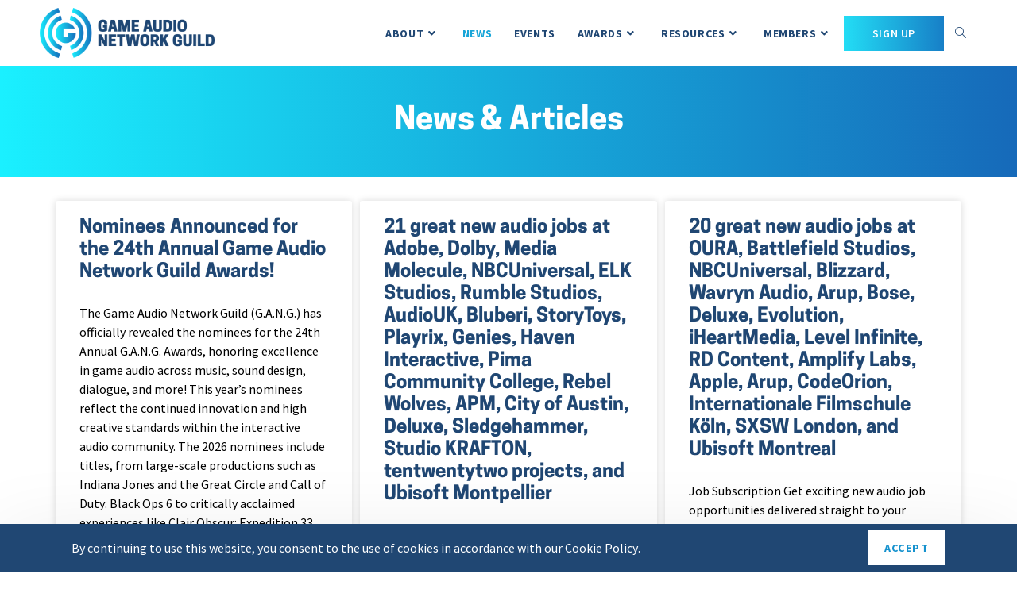

--- FILE ---
content_type: text/html; charset=UTF-8
request_url: https://www.audiogang.org/news/
body_size: 31307
content:
<!DOCTYPE html>
<html class="html" lang="en-US">
<head>
	<meta charset="UTF-8">
	<link rel="profile" href="https://gmpg.org/xfn/11">

	<meta name='robots' content='index, follow, max-image-preview:large, max-snippet:-1, max-video-preview:-1' />
<meta name="viewport" content="width=device-width, initial-scale=1">
	<!-- This site is optimized with the Yoast SEO plugin v26.7 - https://yoast.com/wordpress/plugins/seo/ -->
	<title>News &amp; Articles | Game Audio Network Guild</title>
	<link rel="canonical" href="https://www.audiogang.org/news/" />
	<meta property="og:locale" content="en_US" />
	<meta property="og:type" content="article" />
	<meta property="og:title" content="News &amp; Articles | Game Audio Network Guild" />
	<meta property="og:url" content="https://www.audiogang.org/news/" />
	<meta property="og:site_name" content="Game Audio Network Guild" />
	<meta property="article:modified_time" content="2025-07-25T00:28:53+00:00" />
	<meta name="twitter:card" content="summary_large_image" />
	<meta name="twitter:label1" content="Est. reading time" />
	<meta name="twitter:data1" content="1 minute" />
	<script type="application/ld+json" class="yoast-schema-graph">{"@context":"https://schema.org","@graph":[{"@type":"WebPage","@id":"https://www.audiogang.org/news/","url":"https://www.audiogang.org/news/","name":"News &amp; Articles | Game Audio Network Guild","isPartOf":{"@id":"https://www.audiogang.org/#website"},"datePublished":"2024-04-11T03:39:54+00:00","dateModified":"2025-07-25T00:28:53+00:00","breadcrumb":{"@id":"https://www.audiogang.org/news/#breadcrumb"},"inLanguage":"en-US","potentialAction":[{"@type":"ReadAction","target":["https://www.audiogang.org/news/"]}]},{"@type":"BreadcrumbList","@id":"https://www.audiogang.org/news/#breadcrumb","itemListElement":[{"@type":"ListItem","position":1,"name":"Home","item":"https://www.audiogang.org/"},{"@type":"ListItem","position":2,"name":"News &amp; Articles"}]},{"@type":"WebSite","@id":"https://www.audiogang.org/#website","url":"https://www.audiogang.org/","name":"Game Audio Network Guild","description":"We are the global game audio community!","publisher":{"@id":"https://www.audiogang.org/#organization"},"potentialAction":[{"@type":"SearchAction","target":{"@type":"EntryPoint","urlTemplate":"https://www.audiogang.org/?s={search_term_string}"},"query-input":{"@type":"PropertyValueSpecification","valueRequired":true,"valueName":"search_term_string"}}],"inLanguage":"en-US"},{"@type":"Organization","@id":"https://www.audiogang.org/#organization","name":"Game Audio Network Guild","url":"https://www.audiogang.org/","logo":{"@type":"ImageObject","inLanguage":"en-US","@id":"https://www.audiogang.org/#/schema/logo/image/","url":"https://www.audiogang.org/wp-content/uploads/2021/08/logo.png","contentUrl":"https://www.audiogang.org/wp-content/uploads/2021/08/logo.png","width":304,"height":87,"caption":"Game Audio Network Guild"},"image":{"@id":"https://www.audiogang.org/#/schema/logo/image/"}}]}</script>
	<!-- / Yoast SEO plugin. -->


<link rel='dns-prefetch' href='//fonts.googleapis.com' />
<link rel="alternate" title="oEmbed (JSON)" type="application/json+oembed" href="https://www.audiogang.org/wp-json/oembed/1.0/embed?url=https%3A%2F%2Fwww.audiogang.org%2Fnews%2F" />
<link rel="alternate" title="oEmbed (XML)" type="text/xml+oembed" href="https://www.audiogang.org/wp-json/oembed/1.0/embed?url=https%3A%2F%2Fwww.audiogang.org%2Fnews%2F&#038;format=xml" />
<!-- www.audiogang.org is managing ads with Advanced Ads 2.0.14 – https://wpadvancedads.com/ --><script id="audio-ready">
			window.advanced_ads_ready=function(e,a){a=a||"complete";var d=function(e){return"interactive"===a?"loading"!==e:"complete"===e};d(document.readyState)?e():document.addEventListener("readystatechange",(function(a){d(a.target.readyState)&&e()}),{once:"interactive"===a})},window.advanced_ads_ready_queue=window.advanced_ads_ready_queue||[];		</script>
		<style id='wp-img-auto-sizes-contain-inline-css'>
img:is([sizes=auto i],[sizes^="auto," i]){contain-intrinsic-size:3000px 1500px}
/*# sourceURL=wp-img-auto-sizes-contain-inline-css */
</style>

<link rel='stylesheet' id='youzify-wall-css' href='https://www.audiogang.org/wp-content/plugins/youzify/includes/public/assets/css/youzify-wall.min.css?ver=1.3.5' media='all' />
<link rel='stylesheet' id='youzify-profile-css' href='https://www.audiogang.org/wp-content/plugins/youzify/includes/public/assets/css/youzify-profile.min.css?ver=1.3.5' media='all' />
<link rel='stylesheet' id='youzify-carousel-css-css' href='https://www.audiogang.org/wp-content/plugins/youzify/includes/public/assets/css/youzify-owl-carousel.min.css?ver=1.3.5' media='all' />
<link rel='stylesheet' id='youzify-customStyle-css' href='https://www.audiogang.org/wp-content/plugins/youzify/includes/admin/assets/css/custom-script.css?ver=6.9' media='all' />
<style id='youzify-customStyle-inline-css'>
.youzify-header-cover {
    height: 220px !important;
}

:root {
    --yzfy-scheme-color: #4FC1E9 !important;
    --yzfy-scheme-text-color: #fff !important;
}

body .youzify div.item-list-tabs li.youzify-activity-show-search .youzify-activity-show-search-form i,
body #youzify-wall-nav .item-list-tabs li#activity-filter-select label,
body .youzify-media-filter .youzify-filter-item .youzify-current-filter,
body .youzify-community-hashtags .youzify-hashtag-item:hover,
body .youzify table tfoot tr,
body .youzify table thead tr,
body #youzify-group-body h1:before,
body .youzify-product-actions .youzify-addtocart,
body .youzify .checkout_coupon,
body .youzify .youzify-wc-box-title h3,
body .youzify .woocommerce-customer-details h2,
body .youzify .youzify-wc-main-content .track_order .form-row button,
body .youzify-view-order .youzify-wc-main-content > p mark.order-status,
body .youzify .youzify-wc-main-content button[type='submit'],
body .youzify .youzify-wc-main-content #payment #place_order,
body .youzify .youzify-wc-main-content h3,
body .youzify .wc-proceed-to-checkout a.checkout-button,
body .youzify .wc-proceed-to-checkout a.checkout-button:hover,
body .youzify .youzify-wc-main-content .woocommerce-checkout-review-order table.shop_table tfoot .order-total,
body .youzify .youzify-wc-main-content .woocommerce-checkout-review-order table.shop_table thead,
body .youzify .youzify-wc-main-content table.shop_table td a.woocommerce-MyAccount-downloads-file:before,
body .youzify .youzify-wc-main-content table.shop_table td a.view:before,
body .youzify table.shop_table.order_details tfoot tr:last-child,
body .youzify .youzify-wc-main-content table.shop_table td.actions .coupon button,
body .youzify .youzify-wc-main-content table.shop_table td.woocommerce-orders-table__cell-order-number a,
body .youzify .youzify-wc-main-content table.shop_table thead,
body .youzify-forums-topic-item .youzify-forums-topic-icon i,
body .youzify-forums-forum-item .youzify-forums-forum-icon i,
body div.bbp-submit-wrapper button,
body #bbpress-forums li.bbp-header,
body #bbpress-forums .bbp-search-form #bbp_search_submit,
body #bbpress-forums #bbp-search-form #bbp_search_submit,
body .widget_display_search #bbp_search_submit,
body .widget_display_forums li a:before,
body .widget_display_views li .bbp-view-title:before,
body .widget_display_topics li:before,
body #bbpress-forums li.bbp-footer,
body .bbp-pagination .page-numbers.current,
body .youzify-items-list-widget .youzify-list-item .youzify-item-action .youzify-add-button i,
body #youzify-members-list .youzify-user-actions .friendship-button .requested,
body .youzify-wall-embed .youzify-embed-action .friendship-button a.requested,
body .youzify-widget .youzify-user-tags .youzify-utag-values .youzify-utag-value-item,
body .item-list-tabs #search-message-form #messages_search_submit,
body #youzify-groups-list .action .group-button .membership-requested,
body #youzify-members-list .youzify-user-actions .friendship-button a,
body #youzify-groups-list .action .group-button .request-membership,
body .youzify-wall-embed .youzify-embed-action .friendship-button a,
body .youzify-group-manage-members-search #members_search_submit,
body #youzify-groups-list .action .group-button .accept-invite,
body .notifications-options-nav #notification-bulk-manage,
body .notifications .notification-actions .mark-read span,
body .sitewide-notices .thread-options .activate-notice,
body #youzify-groups-list .action .group-button .join-group,
body .youzify-social-buttons .friendship-button a.requested,
body #youzify-directory-search-box form input[type=submit],
body .youzify-user-actions .friendship-button a.requested,
body .youzify-wall-embed .youzify-embed-action .group-button a,
body #youzify-group-buttons .group-button a.join-group,
body .messages-notices .thread-options .read span,
body .youzify-social-buttons .friendship-button a,
body #search-members-form #members_search_submit,
body .messages-options-nav #messages-bulk-manage,
body .youzify-group-settings-tab input[type='submit'],
body .youzify-user-actions .friendship-button a.add,
body #group-settings-form input[type='submit'],
body .youzify-product-content .youzify-featured-product,
body .my-friends #friend-list .action a.accept,
body .youzify-wall-new-post .youzify-post-more-button,
body .group-request-list .action .accept a,
body #message-recipients .highlight-icon i,
body .youzify-pagination .page-numbers.current,
body .youzify-project-content .youzify-project-type,
body .youzify-author .youzify-account-settings,
body .youzify-product-actions .youzify-addtocart,
body .group-button.request-membership,
body #send_message_form .submit #send,
body #send-invite-form .submit input,
body #send-reply #send_reply_button,
body .youzify-wall-actions .youzify-wall-post,
body .youzify-post-content .youzify-post-type,
body .youzify-nav-effect .youzify-menu-border,
body #group-create-tabs li.current,
body .group-button.accept-invite,
body .youzify-tab-post .youzify-read-more,
body .group-button.join-group,
body .youzify-service-icon i:hover,
body .youzify-loading .youzify_msg,
body .youzify-scrolltotop i:hover,
body .youzify-post .youzify-read-more,
body .youzify-author .youzify-login,
body .pagination .current,
body .youzify-tab-title-box,
body #youzify button[type='submit'],
body .youzify-wall-file-post,
body .youzify-current-bg-color,
body .youzify-current-checked-bg-color:checked,
body .button.accept {
            background-color: var(--yzfy-scheme-color) !important;
            color: var(--yzfy-scheme-text-color) !important;
        }

@media screen and ( max-width: 768px ) {
body #youzify .youzify-group div.item-list-tabs li.last label,
body #youzify .youzify-profile div.item-list-tabs li.last label,
body #youzify .youzify-directory-filter .item-list-tabs li#groups-order-select label,
body #youzify .youzify-directory-filter .item-list-tabs li#members-order-select label {
    background-color: var(--yzfy-scheme-color) !important;
    color: var(--yzfy-scheme-text-color);
}
}
        body .youzify-bbp-topic-head-meta .youzify-bbp-head-meta-last-updated a:not(.bbp-author-name),
        body .widget_display_topics li .topic-author a.bbp-author-name,
        body .activity-header .activity-head p a:not(:first-child),
        body #message-recipients .highlight .highlight-meta a,
        body .thread-sender .thread-from .from .thread-count,
        body .youzify-profile-navmenu .youzify-navbar-item a:hover i,
        body .widget_display_replies li a.bbp-author-name,
        body .youzify-profile-navmenu .youzify-navbar-item a:hover,
        body .youzify-link-main-content .youzify-link-url:hover,
        body .youzify-wall-new-post .youzify-post-title a:hover,
        body .youzify-recent-posts .youzify-post-title a:hover,
        body .youzify-post-content .youzify-post-title a:hover,
        body .youzify-group-settings-tab fieldset legend,
        body .youzify-wall-link-data .youzify-wall-link-url,
        body .youzify-tab-post .youzify-post-title a:hover,
        body .youzify-project-tags .youzify-tag-symbole,
        body .youzify-post-tags .youzify-tag-symbole,
        body .youzify-group-navmenu li a:hover {
            color: var(--yzfy-scheme-color) !important;
        }

        body .youzify-bbp-topic-head,
        body .youzify .youzify-wc-main-content address .youzify-bullet,
        body .youzify-profile-navmenu .youzify-navbar-item.youzify-active-menu,
        body .youzify-group-navmenu li.current {
            border-color: var(--yzfy-scheme-color) !important;
        }

        body .quote-with-img:before,
        body .youzify-link-content,
        body .youzify-no-thumbnail,
        body a.youzify-settings-widget {
            background: var(--yzfy-scheme-color) url(https://www.audiogang.org/wp-content/plugins/youzify/includes/public/assets/images/dotted-bg.png) !important;
        }
    
button[type="submit"] {
	line-height: 3 !important;
}

.youzify button {
	font-family: Source Sans Pro !important;
}

.youzify-search-landing-image-container {
	background: linear-gradient(to right, #23ddf5 0%, #177fc7 100%);
	max-height: 200px;
}

.youzify-search-landing-heading {
	font-family: Cooper Hewitt;
}
/*# sourceURL=youzify-customStyle-inline-css */
</style>
<style id='cf-frontend-style-inline-css'>
@font-face {
	font-family: 'Cooper Hewitt';
	font-weight: 700;
	font-display: auto;
	src: url('https://www.audiogang.org/wp-content/uploads/2021/12/CooperHewitt-Bold.otf') format('OpenType');
}
@font-face {
	font-family: 'Cooper Hewitt';
	font-weight: 600;
	font-display: auto;
	src: url('https://www.audiogang.org/wp-content/uploads/2022/01/CooperHewitt-Semibold.otf') format('OpenType');
}
@font-face {
	font-family: 'Cooper Hewitt';
	font-weight: 500;
	font-display: auto;
	src: url('https://www.audiogang.org/wp-content/uploads/2022/01/CooperHewitt-Medium.otf') format('OpenType');
}
/*# sourceURL=cf-frontend-style-inline-css */
</style>
<link rel='stylesheet' id='hfe-widgets-style-css' href='https://www.audiogang.org/wp-content/plugins/header-footer-elementor/inc/widgets-css/frontend.css?ver=2.7.0' media='all' />
<link rel='stylesheet' id='ops-swiper-css' href='https://www.audiogang.org/wp-content/plugins/ocean-posts-slider/assets/vendors/swiper/swiper-bundle.min.css?ver=6.9' media='all' />
<link rel='stylesheet' id='ops-styles-css' href='https://www.audiogang.org/wp-content/plugins/ocean-posts-slider/assets/css/style.min.css?ver=6.9' media='all' />
<style id='wp-emoji-styles-inline-css'>

	img.wp-smiley, img.emoji {
		display: inline !important;
		border: none !important;
		box-shadow: none !important;
		height: 1em !important;
		width: 1em !important;
		margin: 0 0.07em !important;
		vertical-align: -0.1em !important;
		background: none !important;
		padding: 0 !important;
	}
/*# sourceURL=wp-emoji-styles-inline-css */
</style>
<style id='classic-theme-styles-inline-css'>
/*! This file is auto-generated */
.wp-block-button__link{color:#fff;background-color:#32373c;border-radius:9999px;box-shadow:none;text-decoration:none;padding:calc(.667em + 2px) calc(1.333em + 2px);font-size:1.125em}.wp-block-file__button{background:#32373c;color:#fff;text-decoration:none}
/*# sourceURL=/wp-includes/css/classic-themes.min.css */
</style>
<style id='bp-login-form-style-inline-css'>
.widget_bp_core_login_widget .bp-login-widget-user-avatar{float:left}.widget_bp_core_login_widget .bp-login-widget-user-links{margin-left:70px}#bp-login-widget-form label{display:block;font-weight:600;margin:15px 0 5px;width:auto}#bp-login-widget-form input[type=password],#bp-login-widget-form input[type=text]{background-color:#fafafa;border:1px solid #d6d6d6;border-radius:0;font:inherit;font-size:100%;padding:.5em;width:100%}#bp-login-widget-form .bp-login-widget-register-link,#bp-login-widget-form .login-submit{display:inline;width:-moz-fit-content;width:fit-content}#bp-login-widget-form .bp-login-widget-register-link{margin-left:1em}#bp-login-widget-form .bp-login-widget-register-link a{filter:invert(1)}#bp-login-widget-form .bp-login-widget-pwd-link{font-size:80%}

/*# sourceURL=https://www.audiogang.org/wp-content/plugins/buddypress/bp-core/blocks/login-form/index.css */
</style>
<style id='bp-member-style-inline-css'>
[data-type="bp/member"] input.components-placeholder__input{border:1px solid #757575;border-radius:2px;flex:1 1 auto;padding:6px 8px}.bp-block-member{position:relative}.bp-block-member .member-content{display:flex}.bp-block-member .user-nicename{display:block}.bp-block-member .user-nicename a{border:none;color:currentColor;text-decoration:none}.bp-block-member .bp-profile-button{width:100%}.bp-block-member .bp-profile-button a.button{bottom:10px;display:inline-block;margin:18px 0 0;position:absolute;right:0}.bp-block-member.has-cover .item-header-avatar,.bp-block-member.has-cover .member-content,.bp-block-member.has-cover .member-description{z-index:2}.bp-block-member.has-cover .member-content,.bp-block-member.has-cover .member-description{padding-top:75px}.bp-block-member.has-cover .bp-member-cover-image{background-color:#c5c5c5;background-position:top;background-repeat:no-repeat;background-size:cover;border:0;display:block;height:150px;left:0;margin:0;padding:0;position:absolute;top:0;width:100%;z-index:1}.bp-block-member img.avatar{height:auto;width:auto}.bp-block-member.avatar-none .item-header-avatar{display:none}.bp-block-member.avatar-none.has-cover{min-height:200px}.bp-block-member.avatar-full{min-height:150px}.bp-block-member.avatar-full .item-header-avatar{width:180px}.bp-block-member.avatar-thumb .member-content{align-items:center;min-height:50px}.bp-block-member.avatar-thumb .item-header-avatar{width:70px}.bp-block-member.avatar-full.has-cover{min-height:300px}.bp-block-member.avatar-full.has-cover .item-header-avatar{width:200px}.bp-block-member.avatar-full.has-cover img.avatar{background:#fffc;border:2px solid #fff;margin-left:20px}.bp-block-member.avatar-thumb.has-cover .item-header-avatar{padding-top:75px}.entry .entry-content .bp-block-member .user-nicename a{border:none;color:currentColor;text-decoration:none}

/*# sourceURL=https://www.audiogang.org/wp-content/plugins/buddypress/bp-members/blocks/member/index.css */
</style>
<style id='bp-members-style-inline-css'>
[data-type="bp/members"] .components-placeholder.is-appender{min-height:0}[data-type="bp/members"] .components-placeholder.is-appender .components-placeholder__label:empty{display:none}[data-type="bp/members"] .components-placeholder input.components-placeholder__input{border:1px solid #757575;border-radius:2px;flex:1 1 auto;padding:6px 8px}[data-type="bp/members"].avatar-none .member-description{width:calc(100% - 44px)}[data-type="bp/members"].avatar-full .member-description{width:calc(100% - 224px)}[data-type="bp/members"].avatar-thumb .member-description{width:calc(100% - 114px)}[data-type="bp/members"] .member-content{position:relative}[data-type="bp/members"] .member-content .is-right{position:absolute;right:2px;top:2px}[data-type="bp/members"] .columns-2 .member-content .member-description,[data-type="bp/members"] .columns-3 .member-content .member-description,[data-type="bp/members"] .columns-4 .member-content .member-description{padding-left:44px;width:calc(100% - 44px)}[data-type="bp/members"] .columns-3 .is-right{right:-10px}[data-type="bp/members"] .columns-4 .is-right{right:-50px}.bp-block-members.is-grid{display:flex;flex-wrap:wrap;padding:0}.bp-block-members.is-grid .member-content{margin:0 1.25em 1.25em 0;width:100%}@media(min-width:600px){.bp-block-members.columns-2 .member-content{width:calc(50% - .625em)}.bp-block-members.columns-2 .member-content:nth-child(2n){margin-right:0}.bp-block-members.columns-3 .member-content{width:calc(33.33333% - .83333em)}.bp-block-members.columns-3 .member-content:nth-child(3n){margin-right:0}.bp-block-members.columns-4 .member-content{width:calc(25% - .9375em)}.bp-block-members.columns-4 .member-content:nth-child(4n){margin-right:0}}.bp-block-members .member-content{display:flex;flex-direction:column;padding-bottom:1em;text-align:center}.bp-block-members .member-content .item-header-avatar,.bp-block-members .member-content .member-description{width:100%}.bp-block-members .member-content .item-header-avatar{margin:0 auto}.bp-block-members .member-content .item-header-avatar img.avatar{display:inline-block}@media(min-width:600px){.bp-block-members .member-content{flex-direction:row;text-align:left}.bp-block-members .member-content .item-header-avatar,.bp-block-members .member-content .member-description{width:auto}.bp-block-members .member-content .item-header-avatar{margin:0}}.bp-block-members .member-content .user-nicename{display:block}.bp-block-members .member-content .user-nicename a{border:none;color:currentColor;text-decoration:none}.bp-block-members .member-content time{color:#767676;display:block;font-size:80%}.bp-block-members.avatar-none .item-header-avatar{display:none}.bp-block-members.avatar-full{min-height:190px}.bp-block-members.avatar-full .item-header-avatar{width:180px}.bp-block-members.avatar-thumb .member-content{min-height:80px}.bp-block-members.avatar-thumb .item-header-avatar{width:70px}.bp-block-members.columns-2 .member-content,.bp-block-members.columns-3 .member-content,.bp-block-members.columns-4 .member-content{display:block;text-align:center}.bp-block-members.columns-2 .member-content .item-header-avatar,.bp-block-members.columns-3 .member-content .item-header-avatar,.bp-block-members.columns-4 .member-content .item-header-avatar{margin:0 auto}.bp-block-members img.avatar{height:auto;max-width:-moz-fit-content;max-width:fit-content;width:auto}.bp-block-members .member-content.has-activity{align-items:center}.bp-block-members .member-content.has-activity .item-header-avatar{padding-right:1em}.bp-block-members .member-content.has-activity .wp-block-quote{margin-bottom:0;text-align:left}.bp-block-members .member-content.has-activity .wp-block-quote cite a,.entry .entry-content .bp-block-members .user-nicename a{border:none;color:currentColor;text-decoration:none}

/*# sourceURL=https://www.audiogang.org/wp-content/plugins/buddypress/bp-members/blocks/members/index.css */
</style>
<style id='bp-dynamic-members-style-inline-css'>
.bp-dynamic-block-container .item-options{font-size:.5em;margin:0 0 1em;padding:1em 0}.bp-dynamic-block-container .item-options a.selected{font-weight:600}.bp-dynamic-block-container ul.item-list{list-style:none;margin:1em 0;padding-left:0}.bp-dynamic-block-container ul.item-list li{margin-bottom:1em}.bp-dynamic-block-container ul.item-list li:after,.bp-dynamic-block-container ul.item-list li:before{content:" ";display:table}.bp-dynamic-block-container ul.item-list li:after{clear:both}.bp-dynamic-block-container ul.item-list li .item-avatar{float:left;width:60px}.bp-dynamic-block-container ul.item-list li .item{margin-left:70px}

/*# sourceURL=https://www.audiogang.org/wp-content/plugins/buddypress/bp-members/blocks/dynamic-members/index.css */
</style>
<style id='bp-online-members-style-inline-css'>
.widget_bp_core_whos_online_widget .avatar-block,[data-type="bp/online-members"] .avatar-block{display:flex;flex-flow:row wrap}.widget_bp_core_whos_online_widget .avatar-block img,[data-type="bp/online-members"] .avatar-block img{margin:.5em}

/*# sourceURL=https://www.audiogang.org/wp-content/plugins/buddypress/bp-members/blocks/online-members/index.css */
</style>
<style id='bp-active-members-style-inline-css'>
.widget_bp_core_recently_active_widget .avatar-block,[data-type="bp/active-members"] .avatar-block{display:flex;flex-flow:row wrap}.widget_bp_core_recently_active_widget .avatar-block img,[data-type="bp/active-members"] .avatar-block img{margin:.5em}

/*# sourceURL=https://www.audiogang.org/wp-content/plugins/buddypress/bp-members/blocks/active-members/index.css */
</style>
<style id='bp-latest-activities-style-inline-css'>
.bp-latest-activities .components-flex.components-select-control select[multiple]{height:auto;padding:0 8px}.bp-latest-activities .components-flex.components-select-control select[multiple]+.components-input-control__suffix svg{display:none}.bp-latest-activities-block a,.entry .entry-content .bp-latest-activities-block a{border:none;text-decoration:none}.bp-latest-activities-block .activity-list.item-list blockquote{border:none;padding:0}.bp-latest-activities-block .activity-list.item-list blockquote .activity-item:not(.mini){box-shadow:1px 0 4px #00000026;padding:0 1em;position:relative}.bp-latest-activities-block .activity-list.item-list blockquote .activity-item:not(.mini):after,.bp-latest-activities-block .activity-list.item-list blockquote .activity-item:not(.mini):before{border-color:#0000;border-style:solid;content:"";display:block;height:0;left:15px;position:absolute;width:0}.bp-latest-activities-block .activity-list.item-list blockquote .activity-item:not(.mini):before{border-top-color:#00000026;border-width:9px;bottom:-18px;left:14px}.bp-latest-activities-block .activity-list.item-list blockquote .activity-item:not(.mini):after{border-top-color:#fff;border-width:8px;bottom:-16px}.bp-latest-activities-block .activity-list.item-list blockquote .activity-item.mini .avatar{display:inline-block;height:20px;margin-right:2px;vertical-align:middle;width:20px}.bp-latest-activities-block .activity-list.item-list footer{align-items:center;display:flex}.bp-latest-activities-block .activity-list.item-list footer img.avatar{border:none;display:inline-block;margin-right:.5em}.bp-latest-activities-block .activity-list.item-list footer .activity-time-since{font-size:90%}.bp-latest-activities-block .widget-error{border-left:4px solid #0b80a4;box-shadow:1px 0 4px #00000026}.bp-latest-activities-block .widget-error p{padding:0 1em}

/*# sourceURL=https://www.audiogang.org/wp-content/plugins/buddypress/bp-activity/blocks/latest-activities/index.css */
</style>
<style id='bp-friends-style-inline-css'>
.bp-dynamic-block-container .item-options{font-size:.5em;margin:0 0 1em;padding:1em 0}.bp-dynamic-block-container .item-options a.selected{font-weight:600}.bp-dynamic-block-container ul.item-list{list-style:none;margin:1em 0;padding-left:0}.bp-dynamic-block-container ul.item-list li{margin-bottom:1em}.bp-dynamic-block-container ul.item-list li:after,.bp-dynamic-block-container ul.item-list li:before{content:" ";display:table}.bp-dynamic-block-container ul.item-list li:after{clear:both}.bp-dynamic-block-container ul.item-list li .item-avatar{float:left;width:60px}.bp-dynamic-block-container ul.item-list li .item{margin-left:70px}

/*# sourceURL=https://www.audiogang.org/wp-content/plugins/buddypress/bp-friends/blocks/dynamic-friends/index.css */
</style>
<style id='bp-group-style-inline-css'>
[data-type="bp/group"] input.components-placeholder__input{border:1px solid #757575;border-radius:2px;flex:1 1 auto;padding:6px 8px}.bp-block-group{position:relative}.bp-block-group .group-content{display:flex}.bp-block-group .group-description{width:100%}.bp-block-group .group-description-content{margin-bottom:18px;width:100%}.bp-block-group .bp-profile-button{overflow:hidden;width:100%}.bp-block-group .bp-profile-button a.button{margin:18px 0 0}.bp-block-group.has-cover .group-content,.bp-block-group.has-cover .group-description,.bp-block-group.has-cover .item-header-avatar{z-index:2}.bp-block-group.has-cover .group-content,.bp-block-group.has-cover .group-description{padding-top:75px}.bp-block-group.has-cover .bp-group-cover-image{background-color:#c5c5c5;background-position:top;background-repeat:no-repeat;background-size:cover;border:0;display:block;height:150px;left:0;margin:0;padding:0;position:absolute;top:0;width:100%;z-index:1}.bp-block-group img.avatar{height:auto;width:auto}.bp-block-group.avatar-none .item-header-avatar{display:none}.bp-block-group.avatar-full{min-height:150px}.bp-block-group.avatar-full .item-header-avatar{width:180px}.bp-block-group.avatar-full .group-description{padding-left:35px}.bp-block-group.avatar-thumb .item-header-avatar{width:70px}.bp-block-group.avatar-thumb .item-header-avatar img.avatar{margin-top:15px}.bp-block-group.avatar-none.has-cover{min-height:200px}.bp-block-group.avatar-none.has-cover .item-header-avatar{padding-top:75px}.bp-block-group.avatar-full.has-cover{min-height:300px}.bp-block-group.avatar-full.has-cover .item-header-avatar{width:200px}.bp-block-group.avatar-full.has-cover img.avatar{background:#fffc;border:2px solid #fff;margin-left:20px}.bp-block-group.avatar-thumb:not(.has-description) .group-content{align-items:center;min-height:50px}.bp-block-group.avatar-thumb.has-cover .item-header-avatar{padding-top:75px}.bp-block-group.has-description .bp-profile-button a.button{display:block;float:right}

/*# sourceURL=https://www.audiogang.org/wp-content/plugins/buddypress/bp-groups/blocks/group/index.css */
</style>
<style id='bp-groups-style-inline-css'>
[data-type="bp/groups"] .components-placeholder.is-appender{min-height:0}[data-type="bp/groups"] .components-placeholder.is-appender .components-placeholder__label:empty{display:none}[data-type="bp/groups"] .components-placeholder input.components-placeholder__input{border:1px solid #757575;border-radius:2px;flex:1 1 auto;padding:6px 8px}[data-type="bp/groups"].avatar-none .group-description{width:calc(100% - 44px)}[data-type="bp/groups"].avatar-full .group-description{width:calc(100% - 224px)}[data-type="bp/groups"].avatar-thumb .group-description{width:calc(100% - 114px)}[data-type="bp/groups"] .group-content{position:relative}[data-type="bp/groups"] .group-content .is-right{position:absolute;right:2px;top:2px}[data-type="bp/groups"] .columns-2 .group-content .group-description,[data-type="bp/groups"] .columns-3 .group-content .group-description,[data-type="bp/groups"] .columns-4 .group-content .group-description{padding-left:44px;width:calc(100% - 44px)}[data-type="bp/groups"] .columns-3 .is-right{right:-10px}[data-type="bp/groups"] .columns-4 .is-right{right:-50px}.bp-block-groups.is-grid{display:flex;flex-wrap:wrap;padding:0}.bp-block-groups.is-grid .group-content{margin:0 1.25em 1.25em 0;width:100%}@media(min-width:600px){.bp-block-groups.columns-2 .group-content{width:calc(50% - .625em)}.bp-block-groups.columns-2 .group-content:nth-child(2n){margin-right:0}.bp-block-groups.columns-3 .group-content{width:calc(33.33333% - .83333em)}.bp-block-groups.columns-3 .group-content:nth-child(3n){margin-right:0}.bp-block-groups.columns-4 .group-content{width:calc(25% - .9375em)}.bp-block-groups.columns-4 .group-content:nth-child(4n){margin-right:0}}.bp-block-groups .group-content{display:flex;flex-direction:column;padding-bottom:1em;text-align:center}.bp-block-groups .group-content .group-description,.bp-block-groups .group-content .item-header-avatar{width:100%}.bp-block-groups .group-content .item-header-avatar{margin:0 auto}.bp-block-groups .group-content .item-header-avatar img.avatar{display:inline-block}@media(min-width:600px){.bp-block-groups .group-content{flex-direction:row;text-align:left}.bp-block-groups .group-content .group-description,.bp-block-groups .group-content .item-header-avatar{width:auto}.bp-block-groups .group-content .item-header-avatar{margin:0}}.bp-block-groups .group-content time{color:#767676;display:block;font-size:80%}.bp-block-groups.avatar-none .item-header-avatar{display:none}.bp-block-groups.avatar-full{min-height:190px}.bp-block-groups.avatar-full .item-header-avatar{width:180px}.bp-block-groups.avatar-thumb .group-content{min-height:80px}.bp-block-groups.avatar-thumb .item-header-avatar{width:70px}.bp-block-groups.columns-2 .group-content,.bp-block-groups.columns-3 .group-content,.bp-block-groups.columns-4 .group-content{display:block;text-align:center}.bp-block-groups.columns-2 .group-content .item-header-avatar,.bp-block-groups.columns-3 .group-content .item-header-avatar,.bp-block-groups.columns-4 .group-content .item-header-avatar{margin:0 auto}.bp-block-groups img.avatar{height:auto;max-width:-moz-fit-content;max-width:fit-content;width:auto}.bp-block-groups .member-content.has-description{align-items:center}.bp-block-groups .member-content.has-description .item-header-avatar{padding-right:1em}.bp-block-groups .member-content.has-description .group-description-content{margin-bottom:0;text-align:left}

/*# sourceURL=https://www.audiogang.org/wp-content/plugins/buddypress/bp-groups/blocks/groups/index.css */
</style>
<style id='bp-dynamic-groups-style-inline-css'>
.bp-dynamic-block-container .item-options{font-size:.5em;margin:0 0 1em;padding:1em 0}.bp-dynamic-block-container .item-options a.selected{font-weight:600}.bp-dynamic-block-container ul.item-list{list-style:none;margin:1em 0;padding-left:0}.bp-dynamic-block-container ul.item-list li{margin-bottom:1em}.bp-dynamic-block-container ul.item-list li:after,.bp-dynamic-block-container ul.item-list li:before{content:" ";display:table}.bp-dynamic-block-container ul.item-list li:after{clear:both}.bp-dynamic-block-container ul.item-list li .item-avatar{float:left;width:60px}.bp-dynamic-block-container ul.item-list li .item{margin-left:70px}

/*# sourceURL=https://www.audiogang.org/wp-content/plugins/buddypress/bp-groups/blocks/dynamic-groups/index.css */
</style>
<style id='bp-sitewide-notices-style-inline-css'>
.bp-sitewide-notice-block .bp-screen-reader-text,[data-type="bp/sitewide-notices"] .bp-screen-reader-text{border:0;clip:rect(0 0 0 0);height:1px;margin:-1px;overflow:hidden;padding:0;position:absolute;width:1px;word-wrap:normal!important}.bp-sitewide-notice-block [data-bp-tooltip]:after,[data-type="bp/sitewide-notices"] [data-bp-tooltip]:after{background-color:#fff;border:1px solid #737373;border-radius:1px;box-shadow:4px 4px 8px #0003;color:#333;content:attr(data-bp-tooltip);display:none;font-family:Helvetica Neue,Helvetica,Arial,san-serif;font-size:12px;font-weight:400;letter-spacing:normal;line-height:1.25;max-width:200px;opacity:0;padding:5px 8px;pointer-events:none;position:absolute;text-shadow:none;text-transform:none;transform:translateZ(0);transition:all 1.5s ease;visibility:hidden;white-space:nowrap;word-wrap:break-word;z-index:100000}.bp-sitewide-notice-block .bp-tooltip:after,[data-type="bp/sitewide-notices"] .bp-tooltip:after{left:50%;margin-top:7px;top:110%;transform:translate(-50%)}.bp-sitewide-notice-block{border-left:4px solid #ff853c;padding-left:1em;position:relative}.bp-sitewide-notice-block h2:before{background:none;border:none}.bp-sitewide-notice-block .dismiss-notice{background-color:#0000;border:1px solid #ff853c;color:#ff853c;display:block;padding:.2em .5em;position:absolute;right:.5em;top:.5em;width:-moz-fit-content;width:fit-content}.bp-sitewide-notice-block .dismiss-notice:hover{background-color:#ff853c;color:#fff}

/*# sourceURL=https://www.audiogang.org/wp-content/plugins/buddypress/bp-messages/blocks/sitewide-notices/index.css */
</style>
<link rel='stylesheet' id='mailster-form-style-css' href='https://www.audiogang.org/wp-content/plugins/mailster/build/form/style-index.css?ver=6.9' media='all' />
<link rel='stylesheet' id='ogb-block-style-css' href='https://www.audiogang.org/wp-content/plugins/ocean-gutenberg-blocks/dist/style-index.css?ver=1753301604' media='all' />
<style id='global-styles-inline-css'>
:root{--wp--preset--aspect-ratio--square: 1;--wp--preset--aspect-ratio--4-3: 4/3;--wp--preset--aspect-ratio--3-4: 3/4;--wp--preset--aspect-ratio--3-2: 3/2;--wp--preset--aspect-ratio--2-3: 2/3;--wp--preset--aspect-ratio--16-9: 16/9;--wp--preset--aspect-ratio--9-16: 9/16;--wp--preset--color--black: #000000;--wp--preset--color--cyan-bluish-gray: #abb8c3;--wp--preset--color--white: #ffffff;--wp--preset--color--pale-pink: #f78da7;--wp--preset--color--vivid-red: #cf2e2e;--wp--preset--color--luminous-vivid-orange: #ff6900;--wp--preset--color--luminous-vivid-amber: #fcb900;--wp--preset--color--light-green-cyan: #7bdcb5;--wp--preset--color--vivid-green-cyan: #00d084;--wp--preset--color--pale-cyan-blue: #8ed1fc;--wp--preset--color--vivid-cyan-blue: #0693e3;--wp--preset--color--vivid-purple: #9b51e0;--wp--preset--gradient--vivid-cyan-blue-to-vivid-purple: linear-gradient(135deg,rgb(6,147,227) 0%,rgb(155,81,224) 100%);--wp--preset--gradient--light-green-cyan-to-vivid-green-cyan: linear-gradient(135deg,rgb(122,220,180) 0%,rgb(0,208,130) 100%);--wp--preset--gradient--luminous-vivid-amber-to-luminous-vivid-orange: linear-gradient(135deg,rgb(252,185,0) 0%,rgb(255,105,0) 100%);--wp--preset--gradient--luminous-vivid-orange-to-vivid-red: linear-gradient(135deg,rgb(255,105,0) 0%,rgb(207,46,46) 100%);--wp--preset--gradient--very-light-gray-to-cyan-bluish-gray: linear-gradient(135deg,rgb(238,238,238) 0%,rgb(169,184,195) 100%);--wp--preset--gradient--cool-to-warm-spectrum: linear-gradient(135deg,rgb(74,234,220) 0%,rgb(151,120,209) 20%,rgb(207,42,186) 40%,rgb(238,44,130) 60%,rgb(251,105,98) 80%,rgb(254,248,76) 100%);--wp--preset--gradient--blush-light-purple: linear-gradient(135deg,rgb(255,206,236) 0%,rgb(152,150,240) 100%);--wp--preset--gradient--blush-bordeaux: linear-gradient(135deg,rgb(254,205,165) 0%,rgb(254,45,45) 50%,rgb(107,0,62) 100%);--wp--preset--gradient--luminous-dusk: linear-gradient(135deg,rgb(255,203,112) 0%,rgb(199,81,192) 50%,rgb(65,88,208) 100%);--wp--preset--gradient--pale-ocean: linear-gradient(135deg,rgb(255,245,203) 0%,rgb(182,227,212) 50%,rgb(51,167,181) 100%);--wp--preset--gradient--electric-grass: linear-gradient(135deg,rgb(202,248,128) 0%,rgb(113,206,126) 100%);--wp--preset--gradient--midnight: linear-gradient(135deg,rgb(2,3,129) 0%,rgb(40,116,252) 100%);--wp--preset--font-size--small: 13px;--wp--preset--font-size--medium: 20px;--wp--preset--font-size--large: 36px;--wp--preset--font-size--x-large: 42px;--wp--preset--spacing--20: 0.44rem;--wp--preset--spacing--30: 0.67rem;--wp--preset--spacing--40: 1rem;--wp--preset--spacing--50: 1.5rem;--wp--preset--spacing--60: 2.25rem;--wp--preset--spacing--70: 3.38rem;--wp--preset--spacing--80: 5.06rem;--wp--preset--shadow--natural: 6px 6px 9px rgba(0, 0, 0, 0.2);--wp--preset--shadow--deep: 12px 12px 50px rgba(0, 0, 0, 0.4);--wp--preset--shadow--sharp: 6px 6px 0px rgba(0, 0, 0, 0.2);--wp--preset--shadow--outlined: 6px 6px 0px -3px rgb(255, 255, 255), 6px 6px rgb(0, 0, 0);--wp--preset--shadow--crisp: 6px 6px 0px rgb(0, 0, 0);}:where(.is-layout-flex){gap: 0.5em;}:where(.is-layout-grid){gap: 0.5em;}body .is-layout-flex{display: flex;}.is-layout-flex{flex-wrap: wrap;align-items: center;}.is-layout-flex > :is(*, div){margin: 0;}body .is-layout-grid{display: grid;}.is-layout-grid > :is(*, div){margin: 0;}:where(.wp-block-columns.is-layout-flex){gap: 2em;}:where(.wp-block-columns.is-layout-grid){gap: 2em;}:where(.wp-block-post-template.is-layout-flex){gap: 1.25em;}:where(.wp-block-post-template.is-layout-grid){gap: 1.25em;}.has-black-color{color: var(--wp--preset--color--black) !important;}.has-cyan-bluish-gray-color{color: var(--wp--preset--color--cyan-bluish-gray) !important;}.has-white-color{color: var(--wp--preset--color--white) !important;}.has-pale-pink-color{color: var(--wp--preset--color--pale-pink) !important;}.has-vivid-red-color{color: var(--wp--preset--color--vivid-red) !important;}.has-luminous-vivid-orange-color{color: var(--wp--preset--color--luminous-vivid-orange) !important;}.has-luminous-vivid-amber-color{color: var(--wp--preset--color--luminous-vivid-amber) !important;}.has-light-green-cyan-color{color: var(--wp--preset--color--light-green-cyan) !important;}.has-vivid-green-cyan-color{color: var(--wp--preset--color--vivid-green-cyan) !important;}.has-pale-cyan-blue-color{color: var(--wp--preset--color--pale-cyan-blue) !important;}.has-vivid-cyan-blue-color{color: var(--wp--preset--color--vivid-cyan-blue) !important;}.has-vivid-purple-color{color: var(--wp--preset--color--vivid-purple) !important;}.has-black-background-color{background-color: var(--wp--preset--color--black) !important;}.has-cyan-bluish-gray-background-color{background-color: var(--wp--preset--color--cyan-bluish-gray) !important;}.has-white-background-color{background-color: var(--wp--preset--color--white) !important;}.has-pale-pink-background-color{background-color: var(--wp--preset--color--pale-pink) !important;}.has-vivid-red-background-color{background-color: var(--wp--preset--color--vivid-red) !important;}.has-luminous-vivid-orange-background-color{background-color: var(--wp--preset--color--luminous-vivid-orange) !important;}.has-luminous-vivid-amber-background-color{background-color: var(--wp--preset--color--luminous-vivid-amber) !important;}.has-light-green-cyan-background-color{background-color: var(--wp--preset--color--light-green-cyan) !important;}.has-vivid-green-cyan-background-color{background-color: var(--wp--preset--color--vivid-green-cyan) !important;}.has-pale-cyan-blue-background-color{background-color: var(--wp--preset--color--pale-cyan-blue) !important;}.has-vivid-cyan-blue-background-color{background-color: var(--wp--preset--color--vivid-cyan-blue) !important;}.has-vivid-purple-background-color{background-color: var(--wp--preset--color--vivid-purple) !important;}.has-black-border-color{border-color: var(--wp--preset--color--black) !important;}.has-cyan-bluish-gray-border-color{border-color: var(--wp--preset--color--cyan-bluish-gray) !important;}.has-white-border-color{border-color: var(--wp--preset--color--white) !important;}.has-pale-pink-border-color{border-color: var(--wp--preset--color--pale-pink) !important;}.has-vivid-red-border-color{border-color: var(--wp--preset--color--vivid-red) !important;}.has-luminous-vivid-orange-border-color{border-color: var(--wp--preset--color--luminous-vivid-orange) !important;}.has-luminous-vivid-amber-border-color{border-color: var(--wp--preset--color--luminous-vivid-amber) !important;}.has-light-green-cyan-border-color{border-color: var(--wp--preset--color--light-green-cyan) !important;}.has-vivid-green-cyan-border-color{border-color: var(--wp--preset--color--vivid-green-cyan) !important;}.has-pale-cyan-blue-border-color{border-color: var(--wp--preset--color--pale-cyan-blue) !important;}.has-vivid-cyan-blue-border-color{border-color: var(--wp--preset--color--vivid-cyan-blue) !important;}.has-vivid-purple-border-color{border-color: var(--wp--preset--color--vivid-purple) !important;}.has-vivid-cyan-blue-to-vivid-purple-gradient-background{background: var(--wp--preset--gradient--vivid-cyan-blue-to-vivid-purple) !important;}.has-light-green-cyan-to-vivid-green-cyan-gradient-background{background: var(--wp--preset--gradient--light-green-cyan-to-vivid-green-cyan) !important;}.has-luminous-vivid-amber-to-luminous-vivid-orange-gradient-background{background: var(--wp--preset--gradient--luminous-vivid-amber-to-luminous-vivid-orange) !important;}.has-luminous-vivid-orange-to-vivid-red-gradient-background{background: var(--wp--preset--gradient--luminous-vivid-orange-to-vivid-red) !important;}.has-very-light-gray-to-cyan-bluish-gray-gradient-background{background: var(--wp--preset--gradient--very-light-gray-to-cyan-bluish-gray) !important;}.has-cool-to-warm-spectrum-gradient-background{background: var(--wp--preset--gradient--cool-to-warm-spectrum) !important;}.has-blush-light-purple-gradient-background{background: var(--wp--preset--gradient--blush-light-purple) !important;}.has-blush-bordeaux-gradient-background{background: var(--wp--preset--gradient--blush-bordeaux) !important;}.has-luminous-dusk-gradient-background{background: var(--wp--preset--gradient--luminous-dusk) !important;}.has-pale-ocean-gradient-background{background: var(--wp--preset--gradient--pale-ocean) !important;}.has-electric-grass-gradient-background{background: var(--wp--preset--gradient--electric-grass) !important;}.has-midnight-gradient-background{background: var(--wp--preset--gradient--midnight) !important;}.has-small-font-size{font-size: var(--wp--preset--font-size--small) !important;}.has-medium-font-size{font-size: var(--wp--preset--font-size--medium) !important;}.has-large-font-size{font-size: var(--wp--preset--font-size--large) !important;}.has-x-large-font-size{font-size: var(--wp--preset--font-size--x-large) !important;}
:where(.wp-block-post-template.is-layout-flex){gap: 1.25em;}:where(.wp-block-post-template.is-layout-grid){gap: 1.25em;}
:where(.wp-block-term-template.is-layout-flex){gap: 1.25em;}:where(.wp-block-term-template.is-layout-grid){gap: 1.25em;}
:where(.wp-block-columns.is-layout-flex){gap: 2em;}:where(.wp-block-columns.is-layout-grid){gap: 2em;}
:root :where(.wp-block-pullquote){font-size: 1.5em;line-height: 1.6;}
/*# sourceURL=global-styles-inline-css */
</style>
<link rel='stylesheet' id='ihc_front_end_style-css' href='https://www.audiogang.org/wp-content/plugins/indeed-membership-pro/assets/css/style.min.css?ver=13.6' media='all' />
<link rel='stylesheet' id='ihc_templates_style-css' href='https://www.audiogang.org/wp-content/plugins/indeed-membership-pro/assets/css/templates.min.css?ver=13.6' media='all' />
<link rel='stylesheet' id='youzify-opensans-css' href='https://fonts.googleapis.com/css?family=Open+Sans%3A400%2C600&#038;ver=1.3.5' media='all' />
<link rel='stylesheet' id='youzify-css' href='https://www.audiogang.org/wp-content/plugins/youzify/includes/public/assets/css/youzify.min.css?ver=1.3.5' media='all' />
<link rel='stylesheet' id='youzify-headers-css' href='https://www.audiogang.org/wp-content/plugins/youzify/includes/public/assets/css/youzify-headers.min.css?ver=1.3.5' media='all' />
<link rel='stylesheet' id='dashicons-css' href='https://www.audiogang.org/wp-includes/css/dashicons.min.css?ver=6.9' media='all' />
<link rel='stylesheet' id='youzify-social-css' href='https://www.audiogang.org/wp-content/plugins/youzify/includes/public/assets/css/youzify-social.min.css?ver=1.3.5' media='all' />
<link rel='stylesheet' id='youzify-icons-css' href='https://www.audiogang.org/wp-content/plugins/youzify/includes/admin/assets/css/all.min.css?ver=1.3.5' media='all' />
<link rel='stylesheet' id='hfe-style-css' href='https://www.audiogang.org/wp-content/plugins/header-footer-elementor/assets/css/header-footer-elementor.css?ver=2.7.0' media='all' />
<link rel='stylesheet' id='elementor-icons-css' href='https://www.audiogang.org/wp-content/plugins/elementor/assets/lib/eicons/css/elementor-icons.min.css?ver=5.44.0' media='all' />
<link rel='stylesheet' id='elementor-frontend-css' href='https://www.audiogang.org/wp-content/plugins/elementor/assets/css/frontend.min.css?ver=3.33.4' media='all' />
<link rel='stylesheet' id='elementor-post-7480-css' href='https://www.audiogang.org/wp-content/uploads/elementor/css/post-7480.css?ver=1768110365' media='all' />
<link rel='stylesheet' id='widget-posts-css' href='https://www.audiogang.org/wp-content/plugins/elementor-pro/assets/css/widget-posts.min.css?ver=3.33.2' media='all' />
<link rel='stylesheet' id='e-animation-fadeIn-css' href='https://www.audiogang.org/wp-content/plugins/elementor/assets/lib/animations/styles/fadeIn.min.css?ver=3.33.4' media='all' />
<link rel='stylesheet' id='elementor-post-27929-css' href='https://www.audiogang.org/wp-content/uploads/elementor/css/post-27929.css?ver=1768110480' media='all' />
<link rel='stylesheet' id='elementor-post-10135-css' href='https://www.audiogang.org/wp-content/uploads/elementor/css/post-10135.css?ver=1768110365' media='all' />
<link rel='stylesheet' id='oceanwp-style-css' href='https://www.audiogang.org/wp-content/themes/oceanwp/assets/css/style.min.css?ver=1.0' media='all' />
<link rel='stylesheet' id='child-style-css' href='https://www.audiogang.org/wp-content/themes/oceanwp-child-theme-master/style.css?ver=6.9' media='all' />
<link rel='stylesheet' id='oceanwp-buddypress-css' href='https://www.audiogang.org/wp-content/themes/oceanwp/assets/css/third/buddypress.min.css?ver=6.9' media='all' />
<link rel="preload" href="https://www.audiogang.org/wp-content/themes/oceanwp/assets/fonts/fontawesome/css/all.min.css?ver=6.7.2" as="style" onload="this.rel='stylesheet';" media="all"><link rel='stylesheet' id='simple-line-icons-css' href='https://www.audiogang.org/wp-content/themes/oceanwp/assets/css/third/simple-line-icons.min.css?ver=2.4.0' media='all' />
<link rel='stylesheet' id='oceanwp-google-font-oswald-css' href='//fonts.googleapis.com/css?family=Oswald%3A100%2C200%2C300%2C400%2C500%2C600%2C700%2C800%2C900%2C100i%2C200i%2C300i%2C400i%2C500i%2C600i%2C700i%2C800i%2C900i&#038;subset=latin&#038;display=swap&#038;ver=6.9' media='all' />
<link rel='stylesheet' id='youzify-animation-css' href='https://www.audiogang.org/wp-content/plugins/youzify/includes/public/assets/css/youzify-animate.min.css?ver=1.3.5' media='all' />
<link rel='stylesheet' id='hfe-elementor-icons-css' href='https://www.audiogang.org/wp-content/plugins/elementor/assets/lib/eicons/css/elementor-icons.min.css?ver=5.34.0' media='all' />
<link rel='stylesheet' id='hfe-icons-list-css' href='https://www.audiogang.org/wp-content/plugins/elementor/assets/css/widget-icon-list.min.css?ver=3.24.3' media='all' />
<link rel='stylesheet' id='hfe-social-icons-css' href='https://www.audiogang.org/wp-content/plugins/elementor/assets/css/widget-social-icons.min.css?ver=3.24.0' media='all' />
<link rel='stylesheet' id='hfe-social-share-icons-brands-css' href='https://www.audiogang.org/wp-content/plugins/elementor/assets/lib/font-awesome/css/brands.css?ver=5.15.3' media='all' />
<link rel='stylesheet' id='hfe-social-share-icons-fontawesome-css' href='https://www.audiogang.org/wp-content/plugins/elementor/assets/lib/font-awesome/css/fontawesome.css?ver=5.15.3' media='all' />
<link rel='stylesheet' id='hfe-nav-menu-icons-css' href='https://www.audiogang.org/wp-content/plugins/elementor/assets/lib/font-awesome/css/solid.css?ver=5.15.3' media='all' />
<link rel='stylesheet' id='hfe-widget-blockquote-css' href='https://www.audiogang.org/wp-content/plugins/elementor-pro/assets/css/widget-blockquote.min.css?ver=3.25.0' media='all' />
<link rel='stylesheet' id='hfe-mega-menu-css' href='https://www.audiogang.org/wp-content/plugins/elementor-pro/assets/css/widget-mega-menu.min.css?ver=3.26.2' media='all' />
<link rel='stylesheet' id='hfe-nav-menu-widget-css' href='https://www.audiogang.org/wp-content/plugins/elementor-pro/assets/css/widget-nav-menu.min.css?ver=3.26.0' media='all' />
<link rel='stylesheet' id='eael-general-css' href='https://www.audiogang.org/wp-content/plugins/essential-addons-for-elementor-lite/assets/front-end/css/view/general.min.css?ver=6.5.3' media='all' />
<link rel='stylesheet' id='oe-widgets-style-css' href='https://www.audiogang.org/wp-content/plugins/ocean-extra/assets/css/widgets.css?ver=6.9' media='all' />
<link rel='stylesheet' id='oss-social-share-style-css' href='https://www.audiogang.org/wp-content/plugins/ocean-social-sharing/assets/css/style.min.css?ver=6.9' media='all' />
<link rel='stylesheet' id='ocean-cookie-notice-css' href='https://www.audiogang.org/wp-content/plugins/ocean-cookie-notice/assets/css/style.min.css?ver=6.9' media='all' />
<link rel='stylesheet' id='ogb-style-css' href='https://www.audiogang.org/wp-content/plugins/ocean-gutenberg-blocks/assets/css/ogb-style.min.css?ver=1.1.9' media='all' />
<link rel='stylesheet' id='fontawesome-css' href='https://www.audiogang.org/wp-content/plugins/ocean-gutenberg-blocks/assets/fonts/fontawesome/css/all.min.css?ver=1.1.9' media='all' />
<link rel='stylesheet' id='oig-style-css' href='https://www.audiogang.org/wp-content/plugins/ocean-instagram/assets/css/style.min.css?ver=6.9' media='all' />
<link rel='stylesheet' id='osh-styles-css' href='https://www.audiogang.org/wp-content/plugins/ocean-sticky-header/assets/css/style.min.css?ver=6.9' media='all' />
<link rel='stylesheet' id='elementor-gf-local-sourcesanspro-css' href='https://www.audiogang.org/wp-content/uploads/elementor/google-fonts/css/sourcesanspro.css?ver=1745868652' media='all' />
<link rel='stylesheet' id='elementor-icons-shared-0-css' href='https://www.audiogang.org/wp-content/plugins/elementor/assets/lib/font-awesome/css/fontawesome.min.css?ver=5.15.3' media='all' />
<link rel='stylesheet' id='elementor-icons-fa-solid-css' href='https://www.audiogang.org/wp-content/plugins/elementor/assets/lib/font-awesome/css/solid.min.css?ver=5.15.3' media='all' />
<link rel='stylesheet' id='elementor-icons-fa-regular-css' href='https://www.audiogang.org/wp-content/plugins/elementor/assets/lib/font-awesome/css/regular.min.css?ver=5.15.3' media='all' />
<link rel='stylesheet' id='elementor-icons-fa-brands-css' href='https://www.audiogang.org/wp-content/plugins/elementor/assets/lib/font-awesome/css/brands.min.css?ver=5.15.3' media='all' />
<script src="https://www.audiogang.org/wp-includes/js/jquery/jquery.min.js?ver=3.7.1" id="jquery-core-js"></script>
<script src="https://www.audiogang.org/wp-includes/js/jquery/jquery-migrate.min.js?ver=3.4.1" id="jquery-migrate-js"></script>
<script id="jquery-js-after">
!function($){"use strict";$(document).ready(function(){$(this).scrollTop()>100&&$(".hfe-scroll-to-top-wrap").removeClass("hfe-scroll-to-top-hide"),$(window).scroll(function(){$(this).scrollTop()<100?$(".hfe-scroll-to-top-wrap").fadeOut(300):$(".hfe-scroll-to-top-wrap").fadeIn(300)}),$(".hfe-scroll-to-top-wrap").on("click",function(){$("html, body").animate({scrollTop:0},300);return!1})})}(jQuery);
!function($){'use strict';$(document).ready(function(){var bar=$('.hfe-reading-progress-bar');if(!bar.length)return;$(window).on('scroll',function(){var s=$(window).scrollTop(),d=$(document).height()-$(window).height(),p=d? s/d*100:0;bar.css('width',p+'%')});});}(jQuery);
//# sourceURL=jquery-js-after
</script>
<script src="https://www.audiogang.org/wp-content/plugins/youzify/includes/public/assets/js/youzify-wall.min.js?ver=1.3.5" id="youzify-wall-js"></script>
<script src="https://www.audiogang.org/wp-content/plugins/youzify/includes/public/assets/js/youzify-owl-carousel.min.js?ver=1.3.5" id="youzify-carousel-js-js"></script>
<script src="https://www.audiogang.org/wp-content/plugins/youzify/includes/public/assets/js/youzify-slider.min.js?ver=1.3.5" id="youzify-slider-js"></script>
<script src="https://www.audiogang.org/wp-content/plugins/ocean-gutenberg-blocks/assets/js/block/alert.min.js?ver=1.1.9" id="ogb-alert-js"></script>
<script src="https://www.audiogang.org/wp-content/plugins/ocean-gutenberg-blocks/assets/js/vendors/axios.min.js?ver=6.9" id="axios-js"></script>
<script id="ogb-newsletter-js-extra">
var ogbNewsletterData = {"ajax_url":"https://www.audiogang.org/wp-admin/admin-ajax.php","nonce":"ca3a666d4f"};
//# sourceURL=ogb-newsletter-js-extra
</script>
<script src="https://www.audiogang.org/wp-content/plugins/ocean-gutenberg-blocks/assets/js/block/newsletter.min.js?ver=1.1.9" id="ogb-newsletter-js"></script>
<script id="ihc-front_end_js-js-extra">
var ihc_translated_labels = {"delete_level":"Are you sure you want to delete this membership?","cancel_level":"Are you sure you want to cancel this membership?"};
//# sourceURL=ihc-front_end_js-js-extra
</script>
<script src="https://www.audiogang.org/wp-content/plugins/indeed-membership-pro/assets/js/functions.min.js?ver=13.6" id="ihc-front_end_js-js"></script>
<script id="ihc-front_end_js-js-after">
var ihc_site_url='https://www.audiogang.org';
var ihc_plugin_url='https://www.audiogang.org/wp-content/plugins/indeed-membership-pro/';
var ihc_ajax_url='https://www.audiogang.org/wp-admin/admin-ajax.php';
var ihcStripeMultiply='100';
//# sourceURL=ihc-front_end_js-js-after
</script>
<link rel="https://api.w.org/" href="https://www.audiogang.org/wp-json/" /><link rel="alternate" title="JSON" type="application/json" href="https://www.audiogang.org/wp-json/wp/v2/pages/27929" /><meta name="generator" content="WordPress 6.9" />
<link rel='shortlink' href='https://www.audiogang.org/?p=27929' />

	<script type="text/javascript">var ajaxurl = 'https://www.audiogang.org/wp-admin/admin-ajax.php';</script>

<meta name='ump-hash' content='MTMuNnwwfDE='><meta name='ump-token' content='2749925a27'><meta name="generator" content="Elementor 3.33.4; features: additional_custom_breakpoints; settings: css_print_method-external, google_font-enabled, font_display-auto">

    <!-- Youzify Open Graph Tags -->

    <meta property="twitter:card" content="summary_large_image">
    <meta property="og:type" content="profile">

    
    <meta property="og:url" content="">

    
    
    <!-- End of Youzify Open Graph Tags -->

    			<style>
				.e-con.e-parent:nth-of-type(n+4):not(.e-lazyloaded):not(.e-no-lazyload),
				.e-con.e-parent:nth-of-type(n+4):not(.e-lazyloaded):not(.e-no-lazyload) * {
					background-image: none !important;
				}
				@media screen and (max-height: 1024px) {
					.e-con.e-parent:nth-of-type(n+3):not(.e-lazyloaded):not(.e-no-lazyload),
					.e-con.e-parent:nth-of-type(n+3):not(.e-lazyloaded):not(.e-no-lazyload) * {
						background-image: none !important;
					}
				}
				@media screen and (max-height: 640px) {
					.e-con.e-parent:nth-of-type(n+2):not(.e-lazyloaded):not(.e-no-lazyload),
					.e-con.e-parent:nth-of-type(n+2):not(.e-lazyloaded):not(.e-no-lazyload) * {
						background-image: none !important;
					}
				}
			</style>
			<link rel="icon" href="https://www.audiogang.org/wp-content/uploads/2021/12/favicon-85x85.png" sizes="32x32" />
<link rel="icon" href="https://www.audiogang.org/wp-content/uploads/2021/12/favicon.png" sizes="192x192" />
<link rel="apple-touch-icon" href="https://www.audiogang.org/wp-content/uploads/2021/12/favicon.png" />
<meta name="msapplication-TileImage" content="https://www.audiogang.org/wp-content/uploads/2021/12/favicon.png" />
		<style id="wp-custom-css">
			body.login{overflow:hidden}.oig-insta-img{border:4px solid transparent !important;background:linear-gradient(45deg,#177fc7,#17F7FF) border-box;mask:linear-gradient(#fff 0 0) padding-box,linear-gradient(#fff 0 0);mask-composite:destination-out}.h1-gradient{padding-bottom:.2em !important;margin-bottom:-0.2em !important;background:linear-gradient(to right,#23ddf5 20%,#177fc7 100%);-webkit-background-clip:text;-webkit-text-fill-color:transparent}.btn,.ihc-standard-bttn{background:linear-gradient(to right,#23ddf5 0,#177fc7 100%) !important;border:none;border-radius:0}#site-navigation-wrap .dropdown-menu >li.btn >a >span{background-color:transparent !important}.has-social #site-navigation-wrap{margin-top:1rem}#ocean-search-form-1{width:90%}.fa-bars{margin-top:1.4rem;font-size:3rem}#cookie-notice{color:#ffffff;font-size:1.6rem}#cookie-notice:hover{color:#18E1F7}.warning-link{background-color:#FF4040;text-align:center;color:#fff;font-size:2rem;font-weight:600}.warning-link p{margin:0;padding:0.25rem}.warning-link a{color:#fff000;font-size:2rem;font-weight:600}.warning-link a:hover{color:#fff992}.elementor-widget-text-editor p:last-child{margin-bottom:0}.li,li{padding-bottom:0.5rem}.iziModal .iziModal-header{background:linear-gradient(to right,#23ddf5 0,#177fc7 100%) !important}div.ihc-level-item-link{background-color:#1569B9;padding:.25em;color:#fff;text-align:center;font-size:1.25em}.menu-item-10433 a{color:#fff !important}		</style>
		<!-- OceanWP CSS -->
<style type="text/css">
/* Colors */a:hover,a.light:hover,.theme-heading .text::before,.theme-heading .text::after,#top-bar-content >a:hover,#top-bar-social li.oceanwp-email a:hover,#site-navigation-wrap .dropdown-menu >li >a:hover,#site-header.medium-header #medium-searchform button:hover,.oceanwp-mobile-menu-icon a:hover,.blog-entry.post .blog-entry-header .entry-title a:hover,.blog-entry.post .blog-entry-readmore a:hover,.blog-entry.thumbnail-entry .blog-entry-category a,ul.meta li a:hover,.dropcap,.single nav.post-navigation .nav-links .title,body .related-post-title a:hover,body #wp-calendar caption,body .contact-info-widget.default i,body .contact-info-widget.big-icons i,body .custom-links-widget .oceanwp-custom-links li a:hover,body .custom-links-widget .oceanwp-custom-links li a:hover:before,body .posts-thumbnails-widget li a:hover,body .social-widget li.oceanwp-email a:hover,.comment-author .comment-meta .comment-reply-link,#respond #cancel-comment-reply-link:hover,#footer-widgets .footer-box a:hover,#footer-bottom a:hover,#footer-bottom #footer-bottom-menu a:hover,.sidr a:hover,.sidr-class-dropdown-toggle:hover,.sidr-class-menu-item-has-children.active >a,.sidr-class-menu-item-has-children.active >a >.sidr-class-dropdown-toggle,input[type=checkbox]:checked:before,.oceanwp-post-list.one .oceanwp-post-category:hover,.oceanwp-post-list.one .oceanwp-post-category:hover a,.oceanwp-post-list.two .slick-arrow:hover,.oceanwp-post-list.two article:hover .oceanwp-post-category,.oceanwp-post-list.two article:hover .oceanwp-post-category a{color:#17bbe4}.single nav.post-navigation .nav-links .title .owp-icon use,.blog-entry.post .blog-entry-readmore a:hover .owp-icon use,body .contact-info-widget.default .owp-icon use,body .contact-info-widget.big-icons .owp-icon use{stroke:#17bbe4}input[type="button"],input[type="reset"],input[type="submit"],button[type="submit"],.button,#site-navigation-wrap .dropdown-menu >li.btn >a >span,.thumbnail:hover i,.thumbnail:hover .link-post-svg-icon,.post-quote-content,.omw-modal .omw-close-modal,body .contact-info-widget.big-icons li:hover i,body .contact-info-widget.big-icons li:hover .owp-icon,body div.wpforms-container-full .wpforms-form input[type=submit],body div.wpforms-container-full .wpforms-form button[type=submit],body div.wpforms-container-full .wpforms-form .wpforms-page-button,.woocommerce-cart .wp-element-button,.woocommerce-checkout .wp-element-button,.wp-block-button__link,.oceanwp-post-list.one .readmore:hover,.oceanwp-post-list.one .oceanwp-post-category,.oceanwp-post-list.two .oceanwp-post-category,.oceanwp-post-list.two article:hover .slide-overlay-wrap{background-color:#17bbe4}.widget-title{border-color:#17bbe4}blockquote{border-color:#17bbe4}.wp-block-quote{border-color:#17bbe4}#searchform-dropdown{border-color:#17bbe4}.dropdown-menu .sub-menu{border-color:#17bbe4}.blog-entry.large-entry .blog-entry-readmore a:hover{border-color:#17bbe4}.oceanwp-newsletter-form-wrap input[type="email"]:focus{border-color:#17bbe4}.social-widget li.oceanwp-email a:hover{border-color:#17bbe4}#respond #cancel-comment-reply-link:hover{border-color:#17bbe4}body .contact-info-widget.big-icons li:hover i{border-color:#17bbe4}body .contact-info-widget.big-icons li:hover .owp-icon{border-color:#17bbe4}#footer-widgets .oceanwp-newsletter-form-wrap input[type="email"]:focus{border-color:#17bbe4}.oceanwp-post-list.one .readmore:hover{border-color:#17bbe4}a{color:#17bbe4}a .owp-icon use{stroke:#17bbe4}a:hover{color:#0b7cac}a:hover .owp-icon use{stroke:#0b7cac}body .theme-button,body input[type="submit"],body button[type="submit"],body button,body .button,body div.wpforms-container-full .wpforms-form input[type=submit],body div.wpforms-container-full .wpforms-form button[type=submit],body div.wpforms-container-full .wpforms-form .wpforms-page-button,.woocommerce-cart .wp-element-button,.woocommerce-checkout .wp-element-button,.wp-block-button__link{background-color:#1569b9}body .theme-button:hover,body input[type="submit"]:hover,body button[type="submit"]:hover,body button:hover,body .button:hover,body div.wpforms-container-full .wpforms-form input[type=submit]:hover,body div.wpforms-container-full .wpforms-form input[type=submit]:active,body div.wpforms-container-full .wpforms-form button[type=submit]:hover,body div.wpforms-container-full .wpforms-form button[type=submit]:active,body div.wpforms-container-full .wpforms-form .wpforms-page-button:hover,body div.wpforms-container-full .wpforms-form .wpforms-page-button:active,.woocommerce-cart .wp-element-button:hover,.woocommerce-checkout .wp-element-button:hover,.wp-block-button__link:hover{background-color:#1692ce}body .theme-button,body input[type="submit"],body button[type="submit"],body button,body .button,body div.wpforms-container-full .wpforms-form input[type=submit],body div.wpforms-container-full .wpforms-form button[type=submit],body div.wpforms-container-full .wpforms-form .wpforms-page-button,.woocommerce-cart .wp-element-button,.woocommerce-checkout .wp-element-button,.wp-block-button__link{border-color:#ffffff}body .theme-button:hover,body input[type="submit"]:hover,body button[type="submit"]:hover,body button:hover,body .button:hover,body div.wpforms-container-full .wpforms-form input[type=submit]:hover,body div.wpforms-container-full .wpforms-form input[type=submit]:active,body div.wpforms-container-full .wpforms-form button[type=submit]:hover,body div.wpforms-container-full .wpforms-form button[type=submit]:active,body div.wpforms-container-full .wpforms-form .wpforms-page-button:hover,body div.wpforms-container-full .wpforms-form .wpforms-page-button:active,.woocommerce-cart .wp-element-button:hover,.woocommerce-checkout .wp-element-button:hover,.wp-block-button__link:hover{border-color:#ffffff}form input[type="text"],form input[type="password"],form input[type="email"],form input[type="url"],form input[type="date"],form input[type="month"],form input[type="time"],form input[type="datetime"],form input[type="datetime-local"],form input[type="week"],form input[type="number"],form input[type="search"],form input[type="tel"],form input[type="color"],form select,form textarea,.select2-container .select2-choice,.woocommerce .woocommerce-checkout .select2-container--default .select2-selection--single{border-color:#202020}body div.wpforms-container-full .wpforms-form input[type=date],body div.wpforms-container-full .wpforms-form input[type=datetime],body div.wpforms-container-full .wpforms-form input[type=datetime-local],body div.wpforms-container-full .wpforms-form input[type=email],body div.wpforms-container-full .wpforms-form input[type=month],body div.wpforms-container-full .wpforms-form input[type=number],body div.wpforms-container-full .wpforms-form input[type=password],body div.wpforms-container-full .wpforms-form input[type=range],body div.wpforms-container-full .wpforms-form input[type=search],body div.wpforms-container-full .wpforms-form input[type=tel],body div.wpforms-container-full .wpforms-form input[type=text],body div.wpforms-container-full .wpforms-form input[type=time],body div.wpforms-container-full .wpforms-form input[type=url],body div.wpforms-container-full .wpforms-form input[type=week],body div.wpforms-container-full .wpforms-form select,body div.wpforms-container-full .wpforms-form textarea{border-color:#202020}form input[type="text"]:focus,form input[type="password"]:focus,form input[type="email"]:focus,form input[type="tel"]:focus,form input[type="url"]:focus,form input[type="search"]:focus,form textarea:focus,.select2-drop-active,.select2-dropdown-open.select2-drop-above .select2-choice,.select2-dropdown-open.select2-drop-above .select2-choices,.select2-drop.select2-drop-above.select2-drop-active,.select2-container-active .select2-choice,.select2-container-active .select2-choices{border-color:#18a5d8}body div.wpforms-container-full .wpforms-form input:focus,body div.wpforms-container-full .wpforms-form textarea:focus,body div.wpforms-container-full .wpforms-form select:focus{border-color:#18a5d8}form input[type="text"],form input[type="password"],form input[type="email"],form input[type="url"],form input[type="date"],form input[type="month"],form input[type="time"],form input[type="datetime"],form input[type="datetime-local"],form input[type="week"],form input[type="number"],form input[type="search"],form input[type="tel"],form input[type="color"],form select,form textarea{color:#202020}body div.wpforms-container-full .wpforms-form input[type=date],body div.wpforms-container-full .wpforms-form input[type=datetime],body div.wpforms-container-full .wpforms-form input[type=datetime-local],body div.wpforms-container-full .wpforms-form input[type=email],body div.wpforms-container-full .wpforms-form input[type=month],body div.wpforms-container-full .wpforms-form input[type=number],body div.wpforms-container-full .wpforms-form input[type=password],body div.wpforms-container-full .wpforms-form input[type=range],body div.wpforms-container-full .wpforms-form input[type=search],body div.wpforms-container-full .wpforms-form input[type=tel],body div.wpforms-container-full .wpforms-form input[type=text],body div.wpforms-container-full .wpforms-form input[type=time],body div.wpforms-container-full .wpforms-form input[type=url],body div.wpforms-container-full .wpforms-form input[type=week],body div.wpforms-container-full .wpforms-form select,body div.wpforms-container-full .wpforms-form textarea{color:#202020}label,body div.wpforms-container-full .wpforms-form .wpforms-field-label{color:#202020}body{color:#202020}h1,h2,h3,h4,h5,h6,.theme-heading,.widget-title,.oceanwp-widget-recent-posts-title,.comment-reply-title,.entry-title,.sidebar-box .widget-title{color:#204773}h1{color:#204773}h2{color:#204773}h3{color:#204773}h4{color:#204773}/* OceanWP Style Settings CSS */.theme-button,input[type="submit"],button[type="submit"],button,body div.wpforms-container-full .wpforms-form input[type=submit],body div.wpforms-container-full .wpforms-form button[type=submit],body div.wpforms-container-full .wpforms-form .wpforms-page-button{padding:12px 24px 12px 24px}.theme-button,input[type="submit"],button[type="submit"],button,.button,body div.wpforms-container-full .wpforms-form input[type=submit],body div.wpforms-container-full .wpforms-form button[type=submit],body div.wpforms-container-full .wpforms-form .wpforms-page-button{border-style:solid}.theme-button,input[type="submit"],button[type="submit"],button,.button,body div.wpforms-container-full .wpforms-form input[type=submit],body div.wpforms-container-full .wpforms-form button[type=submit],body div.wpforms-container-full .wpforms-form .wpforms-page-button{border-width:1px}form input[type="text"],form input[type="password"],form input[type="email"],form input[type="url"],form input[type="date"],form input[type="month"],form input[type="time"],form input[type="datetime"],form input[type="datetime-local"],form input[type="week"],form input[type="number"],form input[type="search"],form input[type="tel"],form input[type="color"],form select,form textarea{padding:10px 12px 10px 12px}body div.wpforms-container-full .wpforms-form input[type=date],body div.wpforms-container-full .wpforms-form input[type=datetime],body div.wpforms-container-full .wpforms-form input[type=datetime-local],body div.wpforms-container-full .wpforms-form input[type=email],body div.wpforms-container-full .wpforms-form input[type=month],body div.wpforms-container-full .wpforms-form input[type=number],body div.wpforms-container-full .wpforms-form input[type=password],body div.wpforms-container-full .wpforms-form input[type=range],body div.wpforms-container-full .wpforms-form input[type=search],body div.wpforms-container-full .wpforms-form input[type=tel],body div.wpforms-container-full .wpforms-form input[type=text],body div.wpforms-container-full .wpforms-form input[type=time],body div.wpforms-container-full .wpforms-form input[type=url],body div.wpforms-container-full .wpforms-form input[type=week],body div.wpforms-container-full .wpforms-form select,body div.wpforms-container-full .wpforms-form textarea{padding:10px 12px 10px 12px;height:auto}form input[type="text"],form input[type="password"],form input[type="email"],form input[type="url"],form input[type="date"],form input[type="month"],form input[type="time"],form input[type="datetime"],form input[type="datetime-local"],form input[type="week"],form input[type="number"],form input[type="search"],form input[type="tel"],form input[type="color"],form select,form textarea,.woocommerce .woocommerce-checkout .select2-container--default .select2-selection--single{border-style:solid}body div.wpforms-container-full .wpforms-form input[type=date],body div.wpforms-container-full .wpforms-form input[type=datetime],body div.wpforms-container-full .wpforms-form input[type=datetime-local],body div.wpforms-container-full .wpforms-form input[type=email],body div.wpforms-container-full .wpforms-form input[type=month],body div.wpforms-container-full .wpforms-form input[type=number],body div.wpforms-container-full .wpforms-form input[type=password],body div.wpforms-container-full .wpforms-form input[type=range],body div.wpforms-container-full .wpforms-form input[type=search],body div.wpforms-container-full .wpforms-form input[type=tel],body div.wpforms-container-full .wpforms-form input[type=text],body div.wpforms-container-full .wpforms-form input[type=time],body div.wpforms-container-full .wpforms-form input[type=url],body div.wpforms-container-full .wpforms-form input[type=week],body div.wpforms-container-full .wpforms-form select,body div.wpforms-container-full .wpforms-form textarea{border-style:solid}form input[type="text"],form input[type="password"],form input[type="email"],form input[type="url"],form input[type="date"],form input[type="month"],form input[type="time"],form input[type="datetime"],form input[type="datetime-local"],form input[type="week"],form input[type="number"],form input[type="search"],form input[type="tel"],form input[type="color"],form select,form textarea{border-radius:3px}body div.wpforms-container-full .wpforms-form input[type=date],body div.wpforms-container-full .wpforms-form input[type=datetime],body div.wpforms-container-full .wpforms-form input[type=datetime-local],body div.wpforms-container-full .wpforms-form input[type=email],body div.wpforms-container-full .wpforms-form input[type=month],body div.wpforms-container-full .wpforms-form input[type=number],body div.wpforms-container-full .wpforms-form input[type=password],body div.wpforms-container-full .wpforms-form input[type=range],body div.wpforms-container-full .wpforms-form input[type=search],body div.wpforms-container-full .wpforms-form input[type=tel],body div.wpforms-container-full .wpforms-form input[type=text],body div.wpforms-container-full .wpforms-form input[type=time],body div.wpforms-container-full .wpforms-form input[type=url],body div.wpforms-container-full .wpforms-form input[type=week],body div.wpforms-container-full .wpforms-form select,body div.wpforms-container-full .wpforms-form textarea{border-radius:3px}#main #content-wrap,.separate-layout #main #content-wrap{padding-top:0}/* Header */@media only screen and (max-width:959px){body.default-breakpoint #site-logo #site-logo-inner{height:44px}}@media only screen and (max-width:959px){body.default-breakpoint .oceanwp-mobile-menu-icon a,.mobile-menu-close{line-height:44px}}#site-logo #site-logo-inner,.oceanwp-social-menu .social-menu-inner,#site-header.full_screen-header .menu-bar-inner,.after-header-content .after-header-content-inner{height:44px}#site-navigation-wrap .dropdown-menu >li >a,#site-navigation-wrap .dropdown-menu >li >span.opl-logout-link,.oceanwp-mobile-menu-icon a,.mobile-menu-close,.after-header-content-inner >a{line-height:44px}#site-header-inner{padding:10px 50px 10px 50px}@media (max-width:768px){#site-header-inner{padding:10px 20px 10px 20px}}@media (max-width:480px){#site-header-inner{padding:10px}}#site-header.has-header-media .overlay-header-media{background-color:rgba(0,0,0,0.5)}#site-header{border-color:rgba(255,255,255,0)}#site-logo #site-logo-inner a img,#site-header.center-header #site-navigation-wrap .middle-site-logo a img{max-width:220px}@media (max-width:480px){#site-logo #site-logo-inner a img,#site-header.center-header #site-navigation-wrap .middle-site-logo a img{max-width:200px}}#site-header #site-logo #site-logo-inner a img,#site-header.center-header #site-navigation-wrap .middle-site-logo a img{max-height:64px}@media (max-width:480px){#site-header #site-logo #site-logo-inner a img,#site-header.center-header #site-navigation-wrap .middle-site-logo a img{max-height:57px}}.effect-one #site-navigation-wrap .dropdown-menu >li >a.menu-link >span:after,.effect-three #site-navigation-wrap .dropdown-menu >li >a.menu-link >span:after,.effect-five #site-navigation-wrap .dropdown-menu >li >a.menu-link >span:before,.effect-five #site-navigation-wrap .dropdown-menu >li >a.menu-link >span:after,.effect-nine #site-navigation-wrap .dropdown-menu >li >a.menu-link >span:before,.effect-nine #site-navigation-wrap .dropdown-menu >li >a.menu-link >span:after{background-color:#17bbe4}.effect-four #site-navigation-wrap .dropdown-menu >li >a.menu-link >span:before,.effect-four #site-navigation-wrap .dropdown-menu >li >a.menu-link >span:after,.effect-seven #site-navigation-wrap .dropdown-menu >li >a.menu-link:hover >span:after,.effect-seven #site-navigation-wrap .dropdown-menu >li.sfHover >a.menu-link >span:after{color:#17bbe4}.effect-seven #site-navigation-wrap .dropdown-menu >li >a.menu-link:hover >span:after,.effect-seven #site-navigation-wrap .dropdown-menu >li.sfHover >a.menu-link >span:after{text-shadow:10px 0 #17bbe4,-10px 0 #17bbe4}#site-navigation-wrap .dropdown-menu >li >a{padding:0 14px}#site-navigation-wrap .dropdown-menu >li >a,.oceanwp-mobile-menu-icon a,#searchform-header-replace-close{color:#204773}#site-navigation-wrap .dropdown-menu >li >a .owp-icon use,.oceanwp-mobile-menu-icon a .owp-icon use,#searchform-header-replace-close .owp-icon use{stroke:#204773}#site-navigation-wrap .dropdown-menu >li >a:hover,.oceanwp-mobile-menu-icon a:hover,#searchform-header-replace-close:hover{color:#18a5d8}#site-navigation-wrap .dropdown-menu >li >a:hover .owp-icon use,.oceanwp-mobile-menu-icon a:hover .owp-icon use,#searchform-header-replace-close:hover .owp-icon use{stroke:#18a5d8}#site-navigation-wrap .dropdown-menu >.current-menu-item >a,#site-navigation-wrap .dropdown-menu >.current-menu-ancestor >a,#site-navigation-wrap .dropdown-menu >.current-menu-item >a:hover,#site-navigation-wrap .dropdown-menu >.current-menu-ancestor >a:hover{color:#18a5d8}.dropdown-menu .sub-menu,#searchform-dropdown,.current-shop-items-dropdown{border-color:#18a5d8}.dropdown-menu ul li.menu-item,.navigation >ul >li >ul.megamenu.sub-menu >li,.navigation .megamenu li ul.sub-menu{border-color:#ffffff}.dropdown-menu ul li a.menu-link{color:#204773}.dropdown-menu ul li a.menu-link .owp-icon use{stroke:#204773}.dropdown-menu ul li a.menu-link:hover{color:#ffffff}.dropdown-menu ul li a.menu-link:hover .owp-icon use{stroke:#ffffff}.dropdown-menu ul li a.menu-link:hover{background-color:#18a5d8}#searchform-dropdown input{background-color:#ffffff}#searchform-dropdown input{color:#204773}#searchform-dropdown input{border-color:#18a5d8}#searchform-dropdown input:focus{border-color:#18a5d8}#mobile-dropdown{max-height:500px}#sidr li,#sidr ul,#mobile-dropdown ul li,#mobile-dropdown ul li ul{border-color:rgba(255,255,255,0.035)}body .sidr a,body .sidr-class-dropdown-toggle,#mobile-dropdown ul li a,#mobile-dropdown ul li a .dropdown-toggle,#mobile-fullscreen ul li a,#mobile-fullscreen .oceanwp-social-menu.simple-social ul li a{color:#17bbe4}#mobile-fullscreen a.close .close-icon-inner,#mobile-fullscreen a.close .close-icon-inner::after{background-color:#17bbe4}body .sidr a:hover,body .sidr-class-dropdown-toggle:hover,body .sidr-class-dropdown-toggle .fa,body .sidr-class-menu-item-has-children.active >a,body .sidr-class-menu-item-has-children.active >a >.sidr-class-dropdown-toggle,#mobile-dropdown ul li a:hover,#mobile-dropdown ul li a .dropdown-toggle:hover,#mobile-dropdown .menu-item-has-children.active >a,#mobile-dropdown .menu-item-has-children.active >a >.dropdown-toggle,#mobile-fullscreen ul li a:hover,#mobile-fullscreen .oceanwp-social-menu.simple-social ul li a:hover{color:#ff4040}#mobile-fullscreen a.close:hover .close-icon-inner,#mobile-fullscreen a.close:hover .close-icon-inner::after{background-color:#ff4040}body .sidr-class-mobile-searchform input,body .sidr-class-mobile-searchform input:focus,#mobile-dropdown #mobile-menu-search form input,#mobile-fullscreen #mobile-search input,#mobile-fullscreen #mobile-search .search-text{color:#2d2d2d}/* Topbar */#top-bar{padding:6px 50px 6px 50px}#top-bar-wrap{border-color:#ffffff}/* Blog CSS */.loader-ellips__dot{background-color:#202020}.blog-entry.post .blog-entry-header .entry-title a{color:#204773}.blog-entry ul.meta li i{color:#ebebeb}.blog-entry ul.meta li .owp-icon use{stroke:#ebebeb}.single-post ul.meta li i{color:#ebebeb}.single-post ul.meta li .owp-icon use{stroke:#ebebeb}.single-post .entry-title{color:#204773}.ocean-single-post-header ul.meta-item li a:hover{color:#333333}/* Footer Widgets */#footer-widgets{padding:0}#footer-widgets{background-color:rgba(30,30,30,0)}#footer-widgets,#footer-widgets p,#footer-widgets li a:before,#footer-widgets .contact-info-widget span.oceanwp-contact-title,#footer-widgets .recent-posts-date,#footer-widgets .recent-posts-comments,#footer-widgets .widget-recent-posts-icons li .fa{color:#ffffff}#footer-widgets li,#footer-widgets #wp-calendar caption,#footer-widgets #wp-calendar th,#footer-widgets #wp-calendar tbody,#footer-widgets .contact-info-widget i,#footer-widgets .oceanwp-newsletter-form-wrap input[type="email"],#footer-widgets .posts-thumbnails-widget li,#footer-widgets .social-widget li a{border-color:rgba(85,85,85,0)}#footer-widgets .contact-info-widget .owp-icon{border-color:rgba(85,85,85,0)}#footer-widgets .footer-box a:hover,#footer-widgets a:hover{color:#17bbe4}/* Footer Copyright */#footer-bottom{padding:0 0 20px 0}#footer-bottom{background-color:#1e1e1e}#footer-bottom,#footer-bottom p{color:#17bbe4}#ocn-cookie-wrap{background-color:#204773}#ocn-cookie-wrap{border-style:solid}#ocn-cookie-wrap{color:#ffffff}#ocn-cookie-wrap .ocn-btn{background-color:#ffffff}#ocn-cookie-wrap .ocn-btn{color:#1692ce}#ocn-cookie-wrap .ocn-btn:hover{background-color:#ffffff}#ocn-cookie-wrap .ocn-btn:hover{color:#204773}#ocn-cookie-wrap .ocn-btn{border-radius:0}#ocn-cookie-wrap .ocn-icon svg{fill:#777}#ocn-cookie-wrap .ocn-icon:hover svg{fill:#333}/* Sticky Header CSS */body .is-sticky #site-header.fixed-scroll #site-header-inner{padding:10px 50px 10px 50px}@media (max-width:768px){body .is-sticky #site-header.fixed-scroll #site-header-inner{padding:10px 20px 10px 20px}}@media (max-width:480px){body .is-sticky #site-header.fixed-scroll #site-header-inner{padding:10px}}.is-sticky #site-header,.ocean-sticky-top-bar-holder.is-sticky #top-bar-wrap,.is-sticky .header-top{opacity:1}.is-sticky #site-header,.is-sticky #searchform-header-replace{background-color:#ffffff!important}/* Typography */body{font-family:'Source Sans Pro';font-size:14px;line-height:1.8;font-weight:300}h1,h2,h3,h4,h5,h6,.theme-heading,.widget-title,.oceanwp-widget-recent-posts-title,.comment-reply-title,.entry-title,.sidebar-box .widget-title{font-family:Oswald;line-height:1.5;font-weight:400}h1{font-family:'Cooper Hewitt Bold';font-size:3.6rem;line-height:1.4;font-weight:700}h2{font-family:'Cooper Hewitt Bold';font-size:3.2rem;line-height:1.5;font-weight:600}h3{font-family:'Cooper Hewitt Bold';font-size:2.8rem;line-height:1.5;font-weight:500}h4{font-family:'Cooper Hewitt Bold';font-size:2.4rem;line-height:1.5}h5{font-size:14px;line-height:1.4}h6{font-size:15px;line-height:1.4}.page-header .page-header-title,.page-header.background-image-page-header .page-header-title{font-family:'Cooper Hewitt Bold';font-size:3.2rem;line-height:1.5}.page-header .page-subheading{font-size:15px;line-height:1.8}.site-breadcrumbs,.site-breadcrumbs a{font-size:13px;line-height:1.4}#top-bar-content,#top-bar-social-alt{font-size:14px;line-height:1.8}#site-logo a.site-logo-text{font-size:24px;line-height:1.8}#site-navigation-wrap .dropdown-menu >li >a,#site-header.full_screen-header .fs-dropdown-menu >li >a,#site-header.top-header #site-navigation-wrap .dropdown-menu >li >a,#site-header.center-header #site-navigation-wrap .dropdown-menu >li >a,#site-header.medium-header #site-navigation-wrap .dropdown-menu >li >a,.oceanwp-mobile-menu-icon a{font-family:'Source Sans Pro';font-size:14px;font-weight:700;text-transform:uppercase}.dropdown-menu ul li a.menu-link,#site-header.full_screen-header .fs-dropdown-menu ul.sub-menu li a{font-size:1.3rem;line-height:1.2;letter-spacing:.6px}.sidr-class-dropdown-menu li a,a.sidr-class-toggle-sidr-close,#mobile-dropdown ul li a,body #mobile-fullscreen ul li a{font-size:15px;line-height:1.8}.blog-entry.post .blog-entry-header .entry-title a{font-family:'Cooper Hewitt';font-size:2.4rem;line-height:1.5;font-weight:700}.ocean-single-post-header .single-post-title{font-size:34px;line-height:1.4;letter-spacing:.6px}.ocean-single-post-header ul.meta-item li,.ocean-single-post-header ul.meta-item li a{font-size:13px;line-height:1.4;letter-spacing:.6px}.ocean-single-post-header .post-author-name,.ocean-single-post-header .post-author-name a{font-size:14px;line-height:1.4;letter-spacing:.6px}.ocean-single-post-header .post-author-description{font-size:12px;line-height:1.4;letter-spacing:.6px}.single-post .entry-title{font-family:'Cooper Hewitt';font-size:2.8rem;line-height:1.5;letter-spacing:.6px;font-weight:700}.single-post ul.meta li,.single-post ul.meta li a{font-size:14px;line-height:1.4;letter-spacing:.6px}.sidebar-box .widget-title,.sidebar-box.widget_block .wp-block-heading{font-size:13px;line-height:1;letter-spacing:1px}#footer-widgets .footer-box .widget-title{font-size:13px;line-height:1;letter-spacing:1px}#footer-bottom #copyright{font-family:'Source Sans Pro';font-size:14px;line-height:1;font-weight:400}#footer-bottom #footer-bottom-menu{font-size:12px;line-height:1}.woocommerce-store-notice.demo_store{line-height:2;letter-spacing:1.5px}.demo_store .woocommerce-store-notice__dismiss-link{line-height:2;letter-spacing:1.5px}.woocommerce ul.products li.product li.title h2,.woocommerce ul.products li.product li.title a{font-family:'Cooper Hewitt';font-size:2.8rem;line-height:1.5;font-weight:700}.woocommerce ul.products li.product li.category,.woocommerce ul.products li.product li.category a{font-size:12px;line-height:1}.woocommerce ul.products li.product .price{font-family:'Source Sans Pro';font-size:3.2rem;line-height:1}.woocommerce ul.products li.product .button,.woocommerce ul.products li.product .product-inner .added_to_cart{font-family:'Source Sans Pro';font-size:1.7rem;line-height:1.5;letter-spacing:1px}.woocommerce ul.products li.owp-woo-cond-notice span,.woocommerce ul.products li.owp-woo-cond-notice a{font-size:16px;line-height:1;letter-spacing:1px;font-weight:600;text-transform:capitalize}.woocommerce div.product .product_title{font-family:'Cooper Hewitt';font-size:3.6rem;line-height:1.5;letter-spacing:.6px;font-weight:700}.woocommerce div.product p.price{font-size:36px;line-height:1}.woocommerce .owp-btn-normal .summary form button.button,.woocommerce .owp-btn-big .summary form button.button,.woocommerce .owp-btn-very-big .summary form button.button{font-family:'Source Sans Pro';font-size:1.7rem;line-height:1.5;letter-spacing:1px;text-transform:uppercase}.woocommerce div.owp-woo-single-cond-notice span,.woocommerce div.owp-woo-single-cond-notice a{font-family:'Source Sans Pro';font-size:1.7rem;line-height:2;letter-spacing:1.5px;font-weight:600;text-transform:capitalize}.ocean-preloader--active .preloader-after-content{font-size:20px;line-height:1.8;letter-spacing:.6px}#ocn-cookie-wrap .ocn-cookie-content{font-family:'Source Sans Pro';font-size:1.6rem;font-weight:400}#ocn-cookie-wrap .ocn-btn{font-family:'Source Sans Pro';font-size:1.4rem;font-weight:700}
</style></head>

<body class="bp-legacy wp-singular page-template-default page page-id-27929 wp-custom-logo wp-embed-responsive wp-theme-oceanwp wp-child-theme-oceanwp-child-theme-master youzify-blue-scheme not-logged-in youzify-light-lighting-mode ehf-footer ehf-template-oceanwp ehf-stylesheet-oceanwp-child-theme-master oceanwp-theme dropdown-mobile no-header-border default-breakpoint content-full-width page-header-disabled has-breadcrumbs has-blog-grid has-fixed-footer elementor-default elementor-kit-7480 elementor-page elementor-page-27929 aa-prefix-audio-" itemscope="itemscope" itemtype="https://schema.org/WebPage">

	
	
	<div id="outer-wrap" class="site clr">

		<a class="skip-link screen-reader-text" href="#main">Skip to content</a>

		
		<div id="wrap" class="clr">

			
			
<header id="site-header" class="minimal-header has-social clr fixed-scroll fixed-header has-sticky-mobile" data-height="44" itemscope="itemscope" itemtype="https://schema.org/WPHeader" role="banner">

	
					
			<div id="site-header-inner" class="clr ">

				
				

<div id="site-logo" class="clr has-sticky-logo" itemscope itemtype="https://schema.org/Brand" >

	
	<div id="site-logo-inner" class="clr">

		<a href="https://www.audiogang.org/" class="custom-logo-link" rel="home"><img width="1280" height="365" src="https://www.audiogang.org/wp-content/uploads/2022/12/GANG_Logo_Refresh_Color_RGB.png" class="custom-logo" alt="Game Audio Network Guild" decoding="async" srcset="https://www.audiogang.org/wp-content/uploads/2022/12/GANG_Logo_Refresh_Color_RGB.png 1x, https://www.audiogang.org/wp-content/uploads/2022/12/GANG_Logo_Refresh_Color_RGB.png 2x" /></a><a href="https://www.audiogang.org/" class="sticky-logo-link" rel="home" itemprop="url"><img src="https://www.audiogang.org/wp-content/uploads/2022/12/GANG_Logo_Refresh_Color_RGB.png" class="sticky-logo" width="1280" height="365" alt="Game Audio Network Guild" itemprop="url" /></a>
	</div><!-- #site-logo-inner -->

	
	
</div><!-- #site-logo -->

			<div id="site-navigation-wrap" class="clr">
			
			
			
			<nav id="site-navigation" class="navigation main-navigation clr" itemscope="itemscope" itemtype="https://schema.org/SiteNavigationElement" role="navigation" >

				<ul id="menu-main-menu" class="main-menu dropdown-menu sf-menu"><li id="menu-item-9570" class="menu-item menu-item-type-post_type menu-item-object-page menu-item-has-children dropdown menu-item-9570"><a href="https://www.audiogang.org/about/" class="menu-link"><span class="text-wrap">About<i class="nav-arrow fa fa-angle-down" aria-hidden="true" role="img"></i></span></a>
<ul class="sub-menu">
	<li id="menu-item-9571" class="menu-item menu-item-type-post_type menu-item-object-page menu-item-9571"><a href="https://www.audiogang.org/about/" class="menu-link"><span class="text-wrap">Mission &#038; History</span></a></li>	<li id="menu-item-8204" class="menu-item menu-item-type-post_type menu-item-object-page menu-item-8204"><a href="https://www.audiogang.org/about/leadership/" class="menu-link"><span class="text-wrap">Leadership</span></a></li>	<li id="menu-item-9399" class="menu-item menu-item-type-post_type menu-item-object-page menu-item-9399"><a href="https://www.audiogang.org/about/code-of-conduct/" class="menu-link"><span class="text-wrap">Code of Conduct</span></a></li>	<li id="menu-item-17616" class="menu-item menu-item-type-post_type menu-item-object-page menu-item-17616"><a href="https://www.audiogang.org/sponsors/" class="menu-link"><span class="text-wrap">Our Sponsors</span></a></li>	<li id="menu-item-16240" class="menu-item menu-item-type-post_type menu-item-object-page menu-item-16240"><a href="https://www.audiogang.org/contact/" class="menu-link"><span class="text-wrap">Contact Us</span></a></li></ul>
</li><li id="menu-item-27953" class="menu-item menu-item-type-post_type menu-item-object-page current-menu-item page_item page-item-27929 current_page_item menu-item-27953"><a href="https://www.audiogang.org/news/" class="menu-link"><span class="text-wrap">News</span></a></li><li id="menu-item-33737" class="menu-item menu-item-type-post_type menu-item-object-page menu-item-33737"><a href="https://www.audiogang.org/events-calendar/" class="menu-link"><span class="text-wrap">Events</span></a></li><li id="menu-item-17733" class="menu-item menu-item-type-post_type menu-item-object-page menu-item-has-children dropdown menu-item-17733"><a href="https://www.audiogang.org/awards/" class="menu-link"><span class="text-wrap">Awards<i class="nav-arrow fa fa-angle-down" aria-hidden="true" role="img"></i></span></a>
<ul class="sub-menu">
	<li id="menu-item-31573" class="menu-item menu-item-type-post_type menu-item-object-page menu-item-31573"><a href="https://www.audiogang.org/awards/" class="menu-link"><span class="text-wrap">G.A.N.G. Awards</span></a></li>	<li id="menu-item-17568" class="menu-item menu-item-type-post_type menu-item-object-page menu-item-17568"><a href="https://www.audiogang.org/awards/submission-info/" class="menu-link"><span class="text-wrap">G.A.N.G. Awards Submission Info</span></a></li>	<li id="menu-item-9420" class="menu-item menu-item-type-post_type menu-item-object-page menu-item-9420"><a href="https://www.audiogang.org/awards/archive/" class="menu-link"><span class="text-wrap">Archive</span></a></li>	<li id="menu-item-18496" class="menu-item menu-item-type-post_type menu-item-object-page menu-item-18496"><a href="https://www.audiogang.org/awards/trophy-certificates-order/" class="menu-link"><span class="text-wrap">Trophies &#038; Certificates</span></a></li></ul>
</li><li id="menu-item-1993" class="menu-item menu-item-type-post_type menu-item-object-page menu-item-has-children dropdown menu-item-1993"><a href="https://www.audiogang.org/resources/" class="menu-link"><span class="text-wrap">Resources<i class="nav-arrow fa fa-angle-down" aria-hidden="true" role="img"></i></span></a>
<ul class="sub-menu">
	<li id="menu-item-30976" class="menu-item menu-item-type-post_type menu-item-object-page menu-item-30976"><a href="https://www.audiogang.org/demo-derby-submission/" class="menu-link"><span class="text-wrap">Demo Derby</span></a></li>	<li id="menu-item-32896" class="menu-item menu-item-type-post_type menu-item-object-page menu-item-32896"><a href="https://www.audiogang.org/student-game-music-sound-design-competition/" class="menu-link"><span class="text-wrap">Student Game Music &amp; Sound Design Competition</span></a></li>	<li id="menu-item-7356" class="menu-item menu-item-type-post_type menu-item-object-page menu-item-7356"><a href="https://www.audiogang.org/resources/job-opportunities/" class="menu-link"><span class="text-wrap">Job Opportunities</span></a></li>	<li id="menu-item-3928" class="menu-item menu-item-type-post_type menu-item-object-page menu-item-3928"><a href="https://www.audiogang.org/resources/sample-agreements/" class="menu-link"><span class="text-wrap">Sample Agreements</span></a></li>	<li id="menu-item-8290" class="menu-item menu-item-type-post_type menu-item-object-page menu-item-8290"><a href="https://www.audiogang.org/resources/scholars-program/" class="menu-link"><span class="text-wrap">Scholars Program</span></a></li>	<li id="menu-item-9456" class="menu-item menu-item-type-post_type menu-item-object-page menu-item-9456"><a href="https://www.audiogang.org/resources/audio-source-magazine/" class="menu-link"><span class="text-wrap">Audio Source Magazine</span></a></li>	<li id="menu-item-19750" class="menu-item menu-item-type-post_type menu-item-object-page menu-item-19750"><a href="https://www.audiogang.org/resources/webinars/" class="menu-link"><span class="text-wrap">Webinars</span></a></li></ul>
</li><li id="menu-item-15983" class="menu-item menu-item-type-post_type menu-item-object-page menu-item-has-children dropdown menu-item-15983"><a href="https://www.audiogang.org/account/" class="menu-link"><span class="text-wrap">Members<i class="nav-arrow fa fa-angle-down" aria-hidden="true" role="img"></i></span></a>
<ul class="sub-menu">
	<li id="menu-item-10677" class="menu-item menu-item-type-custom menu-item-object-custom menu-item-10677"><a href="https://www.audiogang.org/wp-login.php" class="menu-link"><span class="text-wrap">Login</span></a></li>	<li id="menu-item-3351" class="menu-item menu-item-type-post_type menu-item-object-page menu-item-3351"><a href="https://www.audiogang.org/membership/perks/" class="menu-link"><span class="text-wrap">Perks</span></a></li></ul>
</li><li id="menu-item-10433" class="btn menu-item menu-item-type-custom menu-item-object-custom menu-item-10433"><a href="https://www.audiogang.org/membership/" class="menu-link"><span class="text-wrap">Sign Up</span></a></li><li class="search-toggle-li" ><a href="https://www.audiogang.org/#" class="site-search-toggle search-dropdown-toggle"><span class="screen-reader-text">Toggle website search</span><i class=" icon-magnifier" aria-hidden="true" role="img"></i></a></li></ul>
<div id="searchform-dropdown" class="header-searchform-wrap clr" >
	
<form aria-label="Search this website" role="search" method="get" class="searchform" action="https://www.audiogang.org/">	
	<input aria-label="Insert search query" type="search" id="ocean-search-form-1" class="field" autocomplete="off" placeholder="Search" name="s">
		</form>
</div><!-- #searchform-dropdown -->

			</nav><!-- #site-navigation -->

			
			
					</div><!-- #site-navigation-wrap -->
			
		
	
				
	
	<div class="oceanwp-mobile-menu-icon clr mobile-right">

		
		
		
		<a href="https://www.audiogang.org/#mobile-menu-toggle" class="mobile-menu"  aria-label="Mobile Menu">
							<i class="fa fa-bars" aria-hidden="true"></i>
						</a>

		
		
		
	</div><!-- #oceanwp-mobile-menu-navbar -->

	

			</div><!-- #site-header-inner -->

			
<div id="mobile-dropdown" class="clr" >

	<nav class="clr has-social" itemscope="itemscope" itemtype="https://schema.org/SiteNavigationElement">

		<ul id="menu-main-menu-1" class="menu"><li class="menu-item menu-item-type-post_type menu-item-object-page menu-item-has-children menu-item-9570"><a href="https://www.audiogang.org/about/">About</a>
<ul class="sub-menu">
	<li class="menu-item menu-item-type-post_type menu-item-object-page menu-item-9571"><a href="https://www.audiogang.org/about/">Mission &#038; History</a></li>
	<li class="menu-item menu-item-type-post_type menu-item-object-page menu-item-8204"><a href="https://www.audiogang.org/about/leadership/">Leadership</a></li>
	<li class="menu-item menu-item-type-post_type menu-item-object-page menu-item-9399"><a href="https://www.audiogang.org/about/code-of-conduct/">Code of Conduct</a></li>
	<li class="menu-item menu-item-type-post_type menu-item-object-page menu-item-17616"><a href="https://www.audiogang.org/sponsors/">Our Sponsors</a></li>
	<li class="menu-item menu-item-type-post_type menu-item-object-page menu-item-16240"><a href="https://www.audiogang.org/contact/">Contact Us</a></li>
</ul>
</li>
<li class="menu-item menu-item-type-post_type menu-item-object-page current-menu-item page_item page-item-27929 current_page_item menu-item-27953"><a href="https://www.audiogang.org/news/" aria-current="page">News</a></li>
<li class="menu-item menu-item-type-post_type menu-item-object-page menu-item-33737"><a href="https://www.audiogang.org/events-calendar/">Events</a></li>
<li class="menu-item menu-item-type-post_type menu-item-object-page menu-item-has-children menu-item-17733"><a href="https://www.audiogang.org/awards/">Awards</a>
<ul class="sub-menu">
	<li class="menu-item menu-item-type-post_type menu-item-object-page menu-item-31573"><a href="https://www.audiogang.org/awards/">G.A.N.G. Awards</a></li>
	<li class="menu-item menu-item-type-post_type menu-item-object-page menu-item-17568"><a href="https://www.audiogang.org/awards/submission-info/">G.A.N.G. Awards Submission Info</a></li>
	<li class="menu-item menu-item-type-post_type menu-item-object-page menu-item-9420"><a href="https://www.audiogang.org/awards/archive/">Archive</a></li>
	<li class="menu-item menu-item-type-post_type menu-item-object-page menu-item-18496"><a href="https://www.audiogang.org/awards/trophy-certificates-order/">Trophies &#038; Certificates</a></li>
</ul>
</li>
<li class="menu-item menu-item-type-post_type menu-item-object-page menu-item-has-children menu-item-1993"><a href="https://www.audiogang.org/resources/">Resources</a>
<ul class="sub-menu">
	<li class="menu-item menu-item-type-post_type menu-item-object-page menu-item-30976"><a href="https://www.audiogang.org/demo-derby-submission/">Demo Derby</a></li>
	<li class="menu-item menu-item-type-post_type menu-item-object-page menu-item-32896"><a href="https://www.audiogang.org/student-game-music-sound-design-competition/">Student Game Music &amp; Sound Design Competition</a></li>
	<li class="menu-item menu-item-type-post_type menu-item-object-page menu-item-7356"><a href="https://www.audiogang.org/resources/job-opportunities/">Job Opportunities</a></li>
	<li class="menu-item menu-item-type-post_type menu-item-object-page menu-item-3928"><a href="https://www.audiogang.org/resources/sample-agreements/">Sample Agreements</a></li>
	<li class="menu-item menu-item-type-post_type menu-item-object-page menu-item-8290"><a href="https://www.audiogang.org/resources/scholars-program/">Scholars Program</a></li>
	<li class="menu-item menu-item-type-post_type menu-item-object-page menu-item-9456"><a href="https://www.audiogang.org/resources/audio-source-magazine/">Audio Source Magazine</a></li>
	<li class="menu-item menu-item-type-post_type menu-item-object-page menu-item-19750"><a href="https://www.audiogang.org/resources/webinars/">Webinars</a></li>
</ul>
</li>
<li class="menu-item menu-item-type-post_type menu-item-object-page menu-item-has-children menu-item-15983"><a href="https://www.audiogang.org/account/">Members</a>
<ul class="sub-menu">
	<li class="menu-item menu-item-type-custom menu-item-object-custom menu-item-10677"><a href="https://www.audiogang.org/wp-login.php">Login</a></li>
	<li class="menu-item menu-item-type-post_type menu-item-object-page menu-item-3351"><a href="https://www.audiogang.org/membership/perks/">Perks</a></li>
</ul>
</li>
<li class="btn menu-item menu-item-type-custom menu-item-object-custom menu-item-10433"><a href="https://www.audiogang.org/membership/">Sign Up</a></li>
<li class="search-toggle-li" ><a href="https://www.audiogang.org/#" class="site-search-toggle search-dropdown-toggle"><span class="screen-reader-text">Toggle website search</span><i class=" icon-magnifier" aria-hidden="true" role="img"></i></a></li></ul>
	</nav>

</div>

			
			
		
		
</header><!-- #site-header -->


			
			<main id="main" class="site-main clr"  role="main">

				
	
	<div id="content-wrap" class="container clr">

		
		<div id="primary" class="content-area clr">

			
			<div id="content" class="site-content clr">

				
				
<article class="single-page-article clr">

	
<div class="entry clr" itemprop="text">

	
			<div data-elementor-type="wp-page" data-elementor-id="27929" class="elementor elementor-27929" data-elementor-post-type="page">
						<section class="elementor-section elementor-top-section elementor-element elementor-element-c53c9b0 elementor-section-stretched elementor-section-full_width elementor-section-height-default elementor-section-height-default" data-id="c53c9b0" data-element_type="section" data-settings="{&quot;stretch_section&quot;:&quot;section-stretched&quot;}">
						<div class="elementor-container elementor-column-gap-no">
					<div class="elementor-column elementor-col-100 elementor-top-column elementor-element elementor-element-01a6956" data-id="01a6956" data-element_type="column">
			<div class="elementor-widget-wrap elementor-element-populated">
						<div class="elementor-element elementor-element-5734f92 elementor-widget elementor-widget-shortcode" data-id="5734f92" data-element_type="widget" data-widget_type="shortcode.default">
				<div class="elementor-widget-container">
							<div class="elementor-shortcode">		<div data-elementor-type="wp-post" data-elementor-id="15588" class="elementor elementor-15588" data-elementor-post-type="elementor-hf">
						<section class="elementor-section elementor-top-section elementor-element elementor-element-6f35265 elementor-section-stretched elementor-section-content-middle elementor-section-boxed elementor-section-height-default elementor-section-height-default elementor-invisible" data-id="6f35265" data-element_type="section" data-settings="{&quot;stretch_section&quot;:&quot;section-stretched&quot;,&quot;background_background&quot;:&quot;gradient&quot;,&quot;animation&quot;:&quot;fadeIn&quot;}">
						<div class="elementor-container elementor-column-gap-default">
					<div class="elementor-column elementor-col-100 elementor-top-column elementor-element elementor-element-c98a058" data-id="c98a058" data-element_type="column">
			<div class="elementor-widget-wrap elementor-element-populated">
						<div class="elementor-element elementor-element-1ca7d6a elementor-widget elementor-widget-page-title" data-id="1ca7d6a" data-element_type="widget" data-settings="{&quot;align&quot;:&quot;center&quot;}" data-widget_type="page-title.default">
				<div class="elementor-widget-container">
							
		<div class="hfe-page-title hfe-page-title-wrapper elementor-widget-heading">

											<a href="https://www.audiogang.org">
						<h1 class="elementor-heading-title elementor-size-default">
								
				News &amp; Articles  
			</h1 > 
									</a>
					</div>
						</div>
				</div>
					</div>
		</div>
					</div>
		</section>
				</div>
		</div>
						</div>
				</div>
					</div>
		</div>
					</div>
		</section>
		<div class="elementor-element elementor-element-13f9bfb e-flex e-con-boxed elementor-invisible e-con e-parent" data-id="13f9bfb" data-element_type="container" data-settings="{&quot;animation&quot;:&quot;fadeIn&quot;}">
					<div class="e-con-inner">
				<div class="elementor-element elementor-element-810f040 elementor-grid-3 elementor-grid-tablet-2 elementor-grid-mobile-1 elementor-posts--thumbnail-top elementor-card-shadow-yes elementor-posts__hover-gradient elementor-widget elementor-widget-posts" data-id="810f040" data-element_type="widget" data-settings="{&quot;cards_row_gap&quot;:{&quot;unit&quot;:&quot;rem&quot;,&quot;size&quot;:1,&quot;sizes&quot;:[]},&quot;cards_row_gap_tablet&quot;:{&quot;unit&quot;:&quot;rem&quot;,&quot;size&quot;:&quot;&quot;,&quot;sizes&quot;:[]},&quot;cards_row_gap_mobile&quot;:{&quot;unit&quot;:&quot;rem&quot;,&quot;size&quot;:&quot;&quot;,&quot;sizes&quot;:[]},&quot;pagination_type&quot;:&quot;load_more_infinite_scroll&quot;,&quot;cards_columns&quot;:&quot;3&quot;,&quot;cards_columns_tablet&quot;:&quot;2&quot;,&quot;cards_columns_mobile&quot;:&quot;1&quot;,&quot;load_more_spinner&quot;:{&quot;value&quot;:&quot;fas fa-spinner&quot;,&quot;library&quot;:&quot;fa-solid&quot;}}" data-widget_type="posts.cards">
				<div class="elementor-widget-container">
							<div class="elementor-posts-container elementor-posts elementor-posts--skin-cards elementor-grid" role="list">
				<article class="elementor-post elementor-grid-item post-34490 post type-post status-publish format-standard hentry category-news entry" role="listitem">
			<div class="elementor-post__card">
				<div class="elementor-post__text">
				<h3 class="elementor-post__title">
			<a href="https://www.audiogang.org/nominees-announced-for-the-24th-annual-game-audio-network-guild-awards/" >
				Nominees Announced for the 24th Annual Game Audio Network Guild Awards!			</a>
		</h3>
				<div class="elementor-post__excerpt">
			<p>The Game Audio Network Guild (G.A.N.G.) has officially revealed the nominees for the 24th Annual G.A.N.G. Awards, honoring excellence in game audio across music, sound design, dialogue, and more! This year’s nominees reflect the continued innovation and high creative standards within the interactive audio community. The 2026 nominees include titles, from large-scale productions such as Indiana Jones and the Great Circle and Call of Duty: Black Ops 6 to critically acclaimed experiences like Clair Obscur: Expedition 33, showcasing the diversity of approaches and voices shaping modern game audio. The G.A.N.G. Awards celebrate the artists, engineers, and creative teams whose work elevates player</p>
		</div>
					<div class="elementor-post__read-more-wrapper">
		
		<a class="elementor-post__read-more" href="https://www.audiogang.org/nominees-announced-for-the-24th-annual-game-audio-network-guild-awards/" aria-label="Read more about Nominees Announced for the 24th Annual Game Audio Network Guild Awards!" tabindex="-1" >
			Read More		</a>

					</div>
				</div>
				<div class="elementor-post__meta-data">
					<span class="elementor-post-author">
			Nick Hartman		</span>
				<span class="elementor-post-date">
			12/17/2025		</span>
				</div>
					</div>
		</article>
				<article class="elementor-post elementor-grid-item post-34424 post type-post status-publish format-standard hentry category-news entry" role="listitem">
			<div class="elementor-post__card">
				<div class="elementor-post__text">
				<h3 class="elementor-post__title">
			<a href="https://www.audiogang.org/21-great-new-audio-jobs-at-adobe-dolby-media-molecule-nbcuniversal-elk-studios-rumble-studios-audiouk-bluberi-storytoys-playrix-genies-haven-interactive-pima-community-college-rebel-wolve/" >
				21 great new audio jobs at Adobe, Dolby, Media Molecule, NBCUniversal, ELK Studios, Rumble Studios, AudioUK, Bluberi, StoryToys, Playrix, Genies, Haven Interactive, Pima Community College, Rebel Wolves, APM, City of Austin, Deluxe, Sledgehammer, Studio KRAFTON, tentwentytwo projects, and Ubisoft Montpellier			</a>
		</h3>
				<div class="elementor-post__excerpt">
			<p>Job Subscription Get exciting new audio job opportunities delivered straight to your inbox Email Address If you are human, leave this field blank. We came across interesting new jobs at ELK Studios, Bluberi, StoryToys, and Playrix: ELK Studios is hiring a Sound Designer to create the sound experiences in their games and marketing material, working closely with graphic artists, animators, developers, and more (Sweden) Bluberi is looking for an Audio Designer III to lead the creative audio vision for gaming projects, collaborating with game designers, artists, and programmers to deliver immersive sound effects and music (NV, US) StoryToys is seeking a Sound</p>
		</div>
					<div class="elementor-post__read-more-wrapper">
		
		<a class="elementor-post__read-more" href="https://www.audiogang.org/21-great-new-audio-jobs-at-adobe-dolby-media-molecule-nbcuniversal-elk-studios-rumble-studios-audiouk-bluberi-storytoys-playrix-genies-haven-interactive-pima-community-college-rebel-wolve/" aria-label="Read more about 21 great new audio jobs at Adobe, Dolby, Media Molecule, NBCUniversal, ELK Studios, Rumble Studios, AudioUK, Bluberi, StoryToys, Playrix, Genies, Haven Interactive, Pima Community College, Rebel Wolves, APM, City of Austin, Deluxe, Sledgehammer, Studio KRAFTON, tentwentytwo projects, and Ubisoft Montpellier" tabindex="-1" >
			Read More		</a>

					</div>
				</div>
				<div class="elementor-post__meta-data">
					<span class="elementor-post-author">
			-		</span>
				<span class="elementor-post-date">
			11/28/2025		</span>
				</div>
					</div>
		</article>
				<article class="elementor-post elementor-grid-item post-34423 post type-post status-publish format-standard hentry category-news entry" role="listitem">
			<div class="elementor-post__card">
				<div class="elementor-post__text">
				<h3 class="elementor-post__title">
			<a href="https://www.audiogang.org/20-great-new-audio-jobs-at-oura-battlefield-studios-nbcuniversal-blizzard-wavryn-audio-arup-bose-deluxe-evolution-iheartmedia-level-infinite-rd-content-amplify-labs-apple-arup-codeorion/" >
				20 great new audio jobs at OURA, Battlefield Studios, NBCUniversal, Blizzard, Wavryn Audio, Arup, Bose, Deluxe, Evolution, iHeartMedia, Level Infinite, RD Content, Amplify Labs, Apple, Arup, CodeOrion, Internationale Filmschule Köln, SXSW London, and Ubisoft Montreal			</a>
		</h3>
				<div class="elementor-post__excerpt">
			<p>Job Subscription Get exciting new audio job opportunities delivered straight to your inbox Email Address If you are human, leave this field blank. We came across interesting new jobs at Battlefield Studios, Blizzard, Wavryn Audio, and Arup: Motive / Battlefield Studios is hiring an Audio Artist to contribute to Battlefield’s overall sound quality, aesthetics and vision, designing ambience quads, spots, destruction sounds, and more (Canada) Blizzard is looking for an Audio Design Intern to participate in a 12-week internship starting in late-May or mid-June (CA, US) Wavryn Audio is seeking an Executive Assistant to support the studio in its day-to-day operations and long-term</p>
		</div>
					<div class="elementor-post__read-more-wrapper">
		
		<a class="elementor-post__read-more" href="https://www.audiogang.org/20-great-new-audio-jobs-at-oura-battlefield-studios-nbcuniversal-blizzard-wavryn-audio-arup-bose-deluxe-evolution-iheartmedia-level-infinite-rd-content-amplify-labs-apple-arup-codeorion/" aria-label="Read more about 20 great new audio jobs at OURA, Battlefield Studios, NBCUniversal, Blizzard, Wavryn Audio, Arup, Bose, Deluxe, Evolution, iHeartMedia, Level Infinite, RD Content, Amplify Labs, Apple, Arup, CodeOrion, Internationale Filmschule Köln, SXSW London, and Ubisoft Montreal" tabindex="-1" >
			Read More		</a>

					</div>
				</div>
				<div class="elementor-post__meta-data">
					<span class="elementor-post-author">
			-		</span>
				<span class="elementor-post-date">
			11/28/2025		</span>
				</div>
					</div>
		</article>
				<article class="elementor-post elementor-grid-item post-34422 post type-post status-publish format-standard hentry category-news entry" role="listitem">
			<div class="elementor-post__card">
				<div class="elementor-post__text">
				<h3 class="elementor-post__title">
			<a href="https://www.audiogang.org/20-great-new-audio-jobs-at-spacex-nintendo-apple-naughty-dog-tigerroll-studios-siriusxm-loric-games-ncsound-sift-creative-snaplab-keywords-studios-the-coalition-yousician-arturia-audio-a/" >
				20 great new audio jobs at SpaceX, Nintendo, Apple, Naughty Dog, Tigerroll Studios, SiriusXM, Loric Games, NCSOUND, Sift Creative, SNAPlab, Keywords Studios, The Coalition, Yousician, Arturia, Audio Always, MeSo Lab, and KTH Royal Institute of Technology			</a>
		</h3>
				<div class="elementor-post__excerpt">
			<p>Job Subscription Get exciting new audio job opportunities delivered straight to your inbox Email Address If you are human, leave this field blank. We came across interesting new jobs at Nintendo, SpaceX, Apple, and Tigerroll Studios: Nintendo is hiring an Intern – Software Engineer, Audio with strong C++ and Python skills, knowledge of DSP and CPU/DSP architecture, solid statistical abilities, and exposure to AI or neural networks (WA, US) SpaceX is looking for a Sound Mixer/Sound Designer II to enhance the audio quality of their video content to immerse audiences in the exciting development of the world’s most advanced rockets and spacecraft</p>
		</div>
					<div class="elementor-post__read-more-wrapper">
		
		<a class="elementor-post__read-more" href="https://www.audiogang.org/20-great-new-audio-jobs-at-spacex-nintendo-apple-naughty-dog-tigerroll-studios-siriusxm-loric-games-ncsound-sift-creative-snaplab-keywords-studios-the-coalition-yousician-arturia-audio-a/" aria-label="Read more about 20 great new audio jobs at SpaceX, Nintendo, Apple, Naughty Dog, Tigerroll Studios, SiriusXM, Loric Games, NCSOUND, Sift Creative, SNAPlab, Keywords Studios, The Coalition, Yousician, Arturia, Audio Always, MeSo Lab, and KTH Royal Institute of Technology" tabindex="-1" >
			Read More		</a>

					</div>
				</div>
				<div class="elementor-post__meta-data">
					<span class="elementor-post-author">
			-		</span>
				<span class="elementor-post-date">
			11/28/2025		</span>
				</div>
					</div>
		</article>
				<article class="elementor-post elementor-grid-item post-34421 post type-post status-publish format-standard hentry category-news entry" role="listitem">
			<div class="elementor-post__card">
				<div class="elementor-post__text">
				<h3 class="elementor-post__title">
			<a href="https://www.audiogang.org/21-great-new-audio-jobs-at-roblox-boom-post-insomniac-games-blizzard-the-audio-programmer-ocellus-studio-ndtv-odd-meter-owlcat-games-sesame-soundcloud-wsa-ambassadors-8bit-edinburgh-nap/" >
				21 great new audio jobs at Roblox, Boom Post, Insomniac Games, Blizzard, The Audio Programmer,  Ocellus Studio, NDTV, Odd-Meter, Owlcat Games, Sesame, Soundcloud, WSA, Ambassadors, 8Bit, Edinburgh Napier University, Google, Little Dot Studios, MERL, Meta, and Microsoft			</a>
		</h3>
				<div class="elementor-post__excerpt">
			<p>Job Subscription Get exciting new audio job opportunities delivered straight to your inbox Email Address If you are human, leave this field blank. We came across interesting new jobs at Insomniac Games, The Audio Programmer, Blizzard, and Ocellus Studio: Insomniac Games is hiring a Dialogue Intern – Undergraduate to assist with the preparation, scheduling, and tracking of VO recording sessions, as well as editing, organizing, and implementing dialogue assets (CA, US) The Audio Programmer is looking for a GUI Developer – Audio who is an expert in JUCE and has a track record and portfolio of beautiful audio GUIs (Remote) Blizzard is</p>
		</div>
					<div class="elementor-post__read-more-wrapper">
		
		<a class="elementor-post__read-more" href="https://www.audiogang.org/21-great-new-audio-jobs-at-roblox-boom-post-insomniac-games-blizzard-the-audio-programmer-ocellus-studio-ndtv-odd-meter-owlcat-games-sesame-soundcloud-wsa-ambassadors-8bit-edinburgh-nap/" aria-label="Read more about 21 great new audio jobs at Roblox, Boom Post, Insomniac Games, Blizzard, The Audio Programmer,  Ocellus Studio, NDTV, Odd-Meter, Owlcat Games, Sesame, Soundcloud, WSA, Ambassadors, 8Bit, Edinburgh Napier University, Google, Little Dot Studios, MERL, Meta, and Microsoft" tabindex="-1" >
			Read More		</a>

					</div>
				</div>
				<div class="elementor-post__meta-data">
					<span class="elementor-post-author">
			-		</span>
				<span class="elementor-post-date">
			11/28/2025		</span>
				</div>
					</div>
		</article>
				<article class="elementor-post elementor-grid-item post-34420 post type-post status-publish format-standard hentry category-news entry" role="listitem">
			<div class="elementor-post__card">
				<div class="elementor-post__text">
				<h3 class="elementor-post__title">
			<a href="https://www.audiogang.org/20-great-new-audio-jobs-at-walt-disney-imagineering-warner-bros-discovery-frontier-ufc-gym-bang-olufsen-boom-post-google-deepmind-altitude-games-pigs-will-fly-pulse-middle-east-slate-as/" >
				<div>20 great new audio jobs at Walt Disney Imagineering, Warner Bros. Discovery, Frontier, UFC GYM, Bang &#038; Olufsen, Boom Post, Google DeepMind, Altitude Games, Pigs Will Fly, Pulse Middle East, Slate + Ash, Sleepiest, Sonatune, SoundPath, Technical University of Denmark, Forever Audio, Konami Gaming, KU Leuven, Meta, and POSTRED</div>			</a>
		</h3>
				<div class="elementor-post__excerpt">
			<p>Job Subscription Get exciting new audio job opportunities delivered straight to your inbox Email Address If you are human, leave this field blank. We came across interesting new jobs at Altitude Games, Frontier, Pigs Will Fly, and UFC GYM: Altitude Games is hiring an Audio Designer for designing and implementing the full audio experience of their games – from punchy sound effects to evocative music and seamless voice integration (Philippines) Frontier is looking for a Graduate Audio Designer to join their Audio Tech team and contribute to the technical solutions that realise the audio design in their games (England) Pigs Will Fly</p>
		</div>
					<div class="elementor-post__read-more-wrapper">
		
		<a class="elementor-post__read-more" href="https://www.audiogang.org/20-great-new-audio-jobs-at-walt-disney-imagineering-warner-bros-discovery-frontier-ufc-gym-bang-olufsen-boom-post-google-deepmind-altitude-games-pigs-will-fly-pulse-middle-east-slate-as/" aria-label="Read more about &lt;div&gt;20 great new audio jobs at Walt Disney Imagineering, Warner Bros. Discovery, Frontier, UFC GYM, Bang &#038; Olufsen, Boom Post, Google DeepMind, Altitude Games, Pigs Will Fly, Pulse Middle East, Slate + Ash, Sleepiest, Sonatune, SoundPath, Technical University of Denmark, Forever Audio, Konami Gaming, KU Leuven, Meta, and POSTRED&lt;/div&gt;" tabindex="-1" >
			Read More		</a>

					</div>
				</div>
				<div class="elementor-post__meta-data">
					<span class="elementor-post-author">
			-		</span>
				<span class="elementor-post-date">
			11/28/2025		</span>
				</div>
					</div>
		</article>
				<article class="elementor-post elementor-grid-item post-34419 post type-post status-publish format-standard hentry category-news entry" role="listitem">
			<div class="elementor-post__card">
				<div class="elementor-post__text">
				<h3 class="elementor-post__title">
			<a href="https://www.audiogang.org/20-great-new-audio-jobs-at-beast-industries-rockstar-north-rovio-sound-particles-meta-respawn-ubisoft-microsoft-raven-software-cd-projekt-red-cundall-ea-create-hb-studios-kws-tokyo-that/" >
				20 great new audio jobs at Beast Industries, Rockstar North, Rovio, Sound Particles, Meta, Respawn, Ubisoft, Microsoft, Raven Software, CD Projekt Red, Cundall, EA Create, HB Studios, KWS Tokyo, That’s No Moon, Auroch Digital, AutoTune, Grit Games, Jagex, and The Coalition			</a>
		</h3>
				<div class="elementor-post__excerpt">
			<p>Job Subscription Get exciting new audio job opportunities delivered straight to your inbox Email Address If you are human, leave this field blank. We came across interesting new jobs at Respawn, Ubisoft, Microsoft, and Raven Software: Respawn is hiring a Sound Design Intern to join their world-class internship experience for the Summer 2026 term (CA, US) Ubisoft is looking for an Audio Design Intern for January to May 2026 to work on a project based on a given theme and be mentored by volunteer Ubisoft developers (Multiple Locations) Microsoft is seeking a Research Intern: Audio and Acoustics with demonstrable experience in researching,</p>
		</div>
					<div class="elementor-post__read-more-wrapper">
		
		<a class="elementor-post__read-more" href="https://www.audiogang.org/20-great-new-audio-jobs-at-beast-industries-rockstar-north-rovio-sound-particles-meta-respawn-ubisoft-microsoft-raven-software-cd-projekt-red-cundall-ea-create-hb-studios-kws-tokyo-that/" aria-label="Read more about 20 great new audio jobs at Beast Industries, Rockstar North, Rovio, Sound Particles, Meta, Respawn, Ubisoft, Microsoft, Raven Software, CD Projekt Red, Cundall, EA Create, HB Studios, KWS Tokyo, That’s No Moon, Auroch Digital, AutoTune, Grit Games, Jagex, and The Coalition" tabindex="-1" >
			Read More		</a>

					</div>
				</div>
				<div class="elementor-post__meta-data">
					<span class="elementor-post-author">
			-		</span>
				<span class="elementor-post-date">
			11/28/2025		</span>
				</div>
					</div>
		</article>
				<article class="elementor-post elementor-grid-item post-34418 post type-post status-publish format-standard hentry category-news entry" role="listitem">
			<div class="elementor-post__card">
				<div class="elementor-post__text">
				<h3 class="elementor-post__title">
			<a href="https://www.audiogang.org/20-great-new-audio-jobs-at-volvo-microsoft-rebel-wolves-forever-audio-enhance-digital-daredevils-l-acoustics-level-infinite-hitech-av-systems-munster-technological-university-my-sheet-music/" >
				20 great new audio jobs at Volvo, Microsoft, Rebel Wolves, Forever Audio, Enhance, Digital Daredevils, L-Acoustics, Level Infinite, HiTech AV Systems, Munster Technological University, My Sheet Music Transcriptions, Radical Forge, That’s No Moon, Absurd Ventures, Afil Games, Climax Studios, CNRS, EA Tiburon, Friendly Fire Licensing, and Gearbox			</a>
		</h3>
				<div class="elementor-post__excerpt">
			<p>Job Subscription Get exciting new audio job opportunities delivered straight to your inbox Email Address If you are human, leave this field blank. We came across interesting new jobs at Enhance, Digital Daredevils, L-Acoustics, and Level Infinite: Enhance is hiring a Lead Audio Designer with experience creating the total audio soundscape for new studio projects (Japan) Digital Daredevils is looking for a Sound Designer who is proficient in creating, editing, and mixing sound effects, designing atmospheric ambient sounds, and processing and implementing voice-overs (Poland) L-Acoustics is seeking an Immersive Audio Research Engineer to research and develop cutting-edge audio algorithms for the L-ISA</p>
		</div>
					<div class="elementor-post__read-more-wrapper">
		
		<a class="elementor-post__read-more" href="https://www.audiogang.org/20-great-new-audio-jobs-at-volvo-microsoft-rebel-wolves-forever-audio-enhance-digital-daredevils-l-acoustics-level-infinite-hitech-av-systems-munster-technological-university-my-sheet-music/" aria-label="Read more about 20 great new audio jobs at Volvo, Microsoft, Rebel Wolves, Forever Audio, Enhance, Digital Daredevils, L-Acoustics, Level Infinite, HiTech AV Systems, Munster Technological University, My Sheet Music Transcriptions, Radical Forge, That’s No Moon, Absurd Ventures, Afil Games, Climax Studios, CNRS, EA Tiburon, Friendly Fire Licensing, and Gearbox" tabindex="-1" >
			Read More		</a>

					</div>
				</div>
				<div class="elementor-post__meta-data">
					<span class="elementor-post-author">
			-		</span>
				<span class="elementor-post-date">
			11/28/2025		</span>
				</div>
					</div>
		</article>
				<article class="elementor-post elementor-grid-item post-34417 post type-post status-publish format-standard hentry category-news entry" role="listitem">
			<div class="elementor-post__card">
				<div class="elementor-post__text">
				<h3 class="elementor-post__title">
			<a href="https://www.audiogang.org/20-great-new-audio-jobs-at-codemasters-lego-ted-conferences-yamaha-sonos-skywalker-sound-cbc-radio-canada-treyarch-voodoo-hundred-star-nationale-opera-ballet-unhurd-music-shuttlerock-r/" >
				<div>20 great new audio jobs at Codemasters, LEGO, TED Conferences, Yamaha, Sonos, Skywalker Sound, CBC/Radio-Canada, Treyarch, Voodoo, Hundred Star, Nationale Opera &#038; Ballet, un:hurd music, Shuttlerock, Reality Games, Bix Team, 4Wall, Arrowhead Games Studios, Athens Film School, Kayhan Entertainment, and Loft Films</div>			</a>
		</h3>
				<div class="elementor-post__excerpt">
			<p>Job Subscription Get exciting new audio job opportunities delivered straight to your inbox Email Address If you are human, leave this field blank. We came across interesting new jobs at Reality Games, Bix Team, Codemasters, and Skywalker Sound: Reality Games is hiring a Lead Audio Designer to be responsible for creating the soundtrack of an entire world – from ambient loops to iconic motifs (Poland) Bix Team is looking for a Sound Designer to create an immersive audio experience that captures the intensity and atmosphere of World War I battles in WELTKRIEG 1: Firestorm (Remote) Codemasters is seeking a Dialogue Design Intern</p>
		</div>
					<div class="elementor-post__read-more-wrapper">
		
		<a class="elementor-post__read-more" href="https://www.audiogang.org/20-great-new-audio-jobs-at-codemasters-lego-ted-conferences-yamaha-sonos-skywalker-sound-cbc-radio-canada-treyarch-voodoo-hundred-star-nationale-opera-ballet-unhurd-music-shuttlerock-r/" aria-label="Read more about &lt;div&gt;20 great new audio jobs at Codemasters, LEGO, TED Conferences, Yamaha, Sonos, Skywalker Sound, CBC/Radio-Canada, Treyarch, Voodoo, Hundred Star, Nationale Opera &#038; Ballet, un:hurd music, Shuttlerock, Reality Games, Bix Team, 4Wall, Arrowhead Games Studios, Athens Film School, Kayhan Entertainment, and Loft Films&lt;/div&gt;" tabindex="-1" >
			Read More		</a>

					</div>
				</div>
				<div class="elementor-post__meta-data">
					<span class="elementor-post-author">
			-		</span>
				<span class="elementor-post-date">
			11/28/2025		</span>
				</div>
					</div>
		</article>
				<article class="elementor-post elementor-grid-item post-34416 post type-post status-publish format-standard hentry category-news entry" role="listitem">
			<div class="elementor-post__card">
				<div class="elementor-post__text">
				<h3 class="elementor-post__title">
			<a href="https://www.audiogang.org/new-audio-job-for-a-senior-sound-designer-at-lego/" >
				New audio job for a SENIOR SOUND DESIGNER at LEGO			</a>
		</h3>
				<div class="elementor-post__excerpt">
			<p>There’s a brand new audio job opportunity for a Senior Sound Designer at LEGO Design in Billund, Denmark for you here:   Learn more about the audio job opportunity here   Be the first to know about exciting new audio job posts: Get the Audio Jobs newsletter here The post New audio job for a SENIOR SOUND DESIGNER at LEGO appeared first on Soundlister.com.</p>
		</div>
					<div class="elementor-post__read-more-wrapper">
		
		<a class="elementor-post__read-more" href="https://www.audiogang.org/new-audio-job-for-a-senior-sound-designer-at-lego/" aria-label="Read more about New audio job for a SENIOR SOUND DESIGNER at LEGO" tabindex="-1" >
			Read More		</a>

					</div>
				</div>
				<div class="elementor-post__meta-data">
					<span class="elementor-post-author">
			-		</span>
				<span class="elementor-post-date">
			11/28/2025		</span>
				</div>
					</div>
		</article>
				<article class="elementor-post elementor-grid-item post-34415 post type-post status-publish format-standard hentry category-news entry" role="listitem">
			<div class="elementor-post__card">
				<div class="elementor-post__text">
				<h3 class="elementor-post__title">
			<a href="https://www.audiogang.org/20-great-new-audio-jobs-at-lingokids-oculus-giant-skull-push-gaming-spotify-awaken-realms-bagel-balloon-bonfire-studios-cd-projekt-escape-velocity-moonbug-voiding-bound-adam-audio-artes-e/" >
				20 great new audio jobs at Lingokids, Oculus, Giant Skull, Push Gaming, Spotify, Awaken Realms, Bagel Balloon, Bonfire Studios, CD Projekt, Escape Velocity, Moonbug, Voiding Bound, ADAM Audio, Artes Events, HARMAN, Riot Games, Tencent Games, The Hive, and University of Queensland			</a>
		</h3>
				<div class="elementor-post__excerpt">
			<p>Job Subscription Get exciting new audio job opportunities delivered straight to your inbox Email Address If you are human, leave this field blank. We came across interesting new jobs at Giant Skull, Oculus Studios, Push Gaming, and Spotify: Giant Skull is hiring an Audio Director to set the creative audio vision for a new game set in the Dungeons and Dragons universe (CA, US) Oculus Studios is looking for a Senior Sound Designer to explore, define, and bring-to-life a new class of audio experiences to emerging platforms, especially VR (CA, US) Push Gaming is seeking a Junior/Mid level Audio Designer to create,</p>
		</div>
					<div class="elementor-post__read-more-wrapper">
		
		<a class="elementor-post__read-more" href="https://www.audiogang.org/20-great-new-audio-jobs-at-lingokids-oculus-giant-skull-push-gaming-spotify-awaken-realms-bagel-balloon-bonfire-studios-cd-projekt-escape-velocity-moonbug-voiding-bound-adam-audio-artes-e/" aria-label="Read more about 20 great new audio jobs at Lingokids, Oculus, Giant Skull, Push Gaming, Spotify, Awaken Realms, Bagel Balloon, Bonfire Studios, CD Projekt, Escape Velocity, Moonbug, Voiding Bound, ADAM Audio, Artes Events, HARMAN, Riot Games, Tencent Games, The Hive, and University of Queensland" tabindex="-1" >
			Read More		</a>

					</div>
				</div>
				<div class="elementor-post__meta-data">
					<span class="elementor-post-author">
			-		</span>
				<span class="elementor-post-date">
			11/28/2025		</span>
				</div>
					</div>
		</article>
				<article class="elementor-post elementor-grid-item post-34178 post type-post status-publish format-standard hentry category-news entry" role="listitem">
			<div class="elementor-post__card">
				<div class="elementor-post__text">
				<h3 class="elementor-post__title">
			<a href="https://www.audiogang.org/g-a-n-g-newsletter-10-1-25/" >
				G.A.N.G. Newsletter 10/1/25			</a>
		</h3>
				<div class="elementor-post__excerpt">
			<p>This Month in Game Audio: Awards, Acquisitions, and VO! Submissions Now Open for the 24th Annual G.A.N.G. Awards It’s that time again—submissions are officially open for the 24th Annual Game Audio Network Guild Awards. From AAA blockbusters to breakout indie hits, the G.A.N.G. Awards spotlight the best in game audio across music, sound design, voiceover, and more. The submission window runs from September 23 to October 23, 2025, with eligible projects released between October 1, 2024, and September 30, 2025. Whether your work stirred hearts, broke eardrums (in a good way), or redefined a genre, now’s your chance to get it heard—and</p>
		</div>
					<div class="elementor-post__read-more-wrapper">
		
		<a class="elementor-post__read-more" href="https://www.audiogang.org/g-a-n-g-newsletter-10-1-25/" aria-label="Read more about G.A.N.G. Newsletter 10/1/25" tabindex="-1" >
			Read More		</a>

					</div>
				</div>
				<div class="elementor-post__meta-data">
					<span class="elementor-post-author">
			Nick Hartman		</span>
				<span class="elementor-post-date">
			10/01/2025		</span>
				</div>
					</div>
		</article>
				</div>
					<span class="e-load-more-spinner">
				<i aria-hidden="true" class="fas fa-spinner"></i>			</span>
		
				<div class="e-load-more-anchor" data-page="1" data-max-page="49" data-next-page="https://www.audiogang.org/news/2/"></div>
				<div class="e-load-more-message"></div>
						</div>
				</div>
					</div>
				</div>
				</div>
		
	
</div>

</article>

				
			</div><!-- #content -->

			
		</div><!-- #primary -->

		
	</div><!-- #content-wrap -->

	

	</main><!-- #main -->

	
	
	
				<footer itemtype="https://schema.org/WPFooter" itemscope="itemscope" id="colophon" role="contentinfo">
			<div class='footer-width-fixer'>		<div data-elementor-type="wp-post" data-elementor-id="10135" class="elementor elementor-10135" data-elementor-post-type="elementor-hf">
						<section class="elementor-section elementor-top-section elementor-element elementor-element-8de25ed elementor-section-full_width elementor-section-stretched elementor-section-height-default elementor-section-height-default" data-id="8de25ed" data-element_type="section" data-settings="{&quot;stretch_section&quot;:&quot;section-stretched&quot;,&quot;background_background&quot;:&quot;gradient&quot;}">
						<div class="elementor-container elementor-column-gap-wide">
					<div class="elementor-column elementor-col-33 elementor-top-column elementor-element elementor-element-b979446" data-id="b979446" data-element_type="column">
			<div class="elementor-widget-wrap elementor-element-populated">
						<div class="elementor-element elementor-element-93a30d2 elementor-widget elementor-widget-heading" data-id="93a30d2" data-element_type="widget" data-widget_type="heading.default">
				<div class="elementor-widget-container">
					<h2 class="elementor-heading-title elementor-size-default">About us</h2>				</div>
				</div>
				<div class="elementor-element elementor-element-cad9174 elementor-widget elementor-widget-text-editor" data-id="cad9174" data-element_type="widget" data-widget_type="text-editor.default">
				<div class="elementor-widget-container">
									<p>The Game Audio Network Guild was formed in 2002 by driven industry professionals with a vision to assist those in the game audio industry to share, continually improve, and evolve their craft, and to inform both the overall game industry and enthusiasts about not only excellence in that craft but fair treatment of professionals.</p>								</div>
				</div>
				<div class="elementor-element elementor-element-c5642ba elementor-align-left elementor-mobile-align-center elementor-widget elementor-widget-button" data-id="c5642ba" data-element_type="widget" data-widget_type="button.default">
				<div class="elementor-widget-container">
									<div class="elementor-button-wrapper">
					<a class="elementor-button elementor-button-link elementor-size-sm" href="https://www.audiogang.org/about/" rel="nofollow">
						<span class="elementor-button-content-wrapper">
									<span class="elementor-button-text">Learn More</span>
					</span>
					</a>
				</div>
								</div>
				</div>
					</div>
		</div>
				<div class="elementor-column elementor-col-33 elementor-top-column elementor-element elementor-element-d7105c3" data-id="d7105c3" data-element_type="column">
			<div class="elementor-widget-wrap elementor-element-populated">
						<div class="elementor-element elementor-element-e6a2700 elementor-widget elementor-widget-heading" data-id="e6a2700" data-element_type="widget" data-widget_type="heading.default">
				<div class="elementor-widget-container">
					<h2 class="elementor-heading-title elementor-size-default">Become a sponsor</h2>				</div>
				</div>
				<div class="elementor-element elementor-element-f001bce elementor-widget elementor-widget-text-editor" data-id="f001bce" data-element_type="widget" data-widget_type="text-editor.default">
				<div class="elementor-widget-container">
									<p>We offer six levels of sponsorship that meet the needs of our industry supporters. We can customize points within a sponsorship level to address specific corporate goals and requirements. Game Audio Network Guild is a California non-profit corporation.</p>								</div>
				</div>
				<div class="elementor-element elementor-element-055804c elementor-align-left elementor-mobile-align-center elementor-widget elementor-widget-button" data-id="055804c" data-element_type="widget" data-widget_type="button.default">
				<div class="elementor-widget-container">
									<div class="elementor-button-wrapper">
					<a class="elementor-button elementor-button-link elementor-size-sm" href="https://www.audiogang.org/sponsorship-guidelines/" rel="nofollow">
						<span class="elementor-button-content-wrapper">
									<span class="elementor-button-text">Learn More</span>
					</span>
					</a>
				</div>
								</div>
				</div>
					</div>
		</div>
				<div class="elementor-column elementor-col-33 elementor-top-column elementor-element elementor-element-a46c7c0" data-id="a46c7c0" data-element_type="column">
			<div class="elementor-widget-wrap elementor-element-populated">
						<div class="elementor-element elementor-element-07a9835 elementor-widget elementor-widget-heading" data-id="07a9835" data-element_type="widget" data-widget_type="heading.default">
				<div class="elementor-widget-container">
					<h2 class="elementor-heading-title elementor-size-default">Connect with us</h2>				</div>
				</div>
				<div class="elementor-element elementor-element-6b1ec65 elementor-widget elementor-widget-text-editor" data-id="6b1ec65" data-element_type="widget" data-widget_type="text-editor.default">
				<div class="elementor-widget-container">
									<p>We want to hear from you! Connect with us using any of the platforms below.</p>								</div>
				</div>
				<div class="elementor-element elementor-element-ee61b43 elementor-shape-circle e-grid-align-left e-grid-align-mobile-center elementor-grid-0 elementor-widget elementor-widget-social-icons" data-id="ee61b43" data-element_type="widget" data-widget_type="social-icons.default">
				<div class="elementor-widget-container">
							<div class="elementor-social-icons-wrapper elementor-grid" role="list">
							<span class="elementor-grid-item" role="listitem">
					<a class="elementor-icon elementor-social-icon elementor-social-icon-envelope elementor-repeater-item-ab5aa59" href="https://www.audiogang.org/contact/" target="_blank">
						<span class="elementor-screen-only">Envelope</span>
						<i aria-hidden="true" class="far fa-envelope"></i>					</a>
				</span>
							<span class="elementor-grid-item" role="listitem">
					<a class="elementor-icon elementor-social-icon elementor-social-icon-facebook elementor-repeater-item-4f60493" href="https://www.facebook.com/groups/audiogang/" target="_blank">
						<span class="elementor-screen-only">Facebook</span>
						<i aria-hidden="true" class="fab fa-facebook"></i>					</a>
				</span>
							<span class="elementor-grid-item" role="listitem">
					<a class="elementor-icon elementor-social-icon elementor-social-icon-twitter elementor-repeater-item-acc3c7a" href="https://twitter.com/audiogang" target="_blank">
						<span class="elementor-screen-only">Twitter</span>
						<i aria-hidden="true" class="fab fa-twitter"></i>					</a>
				</span>
							<span class="elementor-grid-item" role="listitem">
					<a class="elementor-icon elementor-social-icon elementor-social-icon-youtube elementor-repeater-item-f82b747" href="https://www.youtube.com/channel/UCZNPSHOKiz56j-QJMypJPTA/null" target="_blank">
						<span class="elementor-screen-only">Youtube</span>
						<i aria-hidden="true" class="fab fa-youtube"></i>					</a>
				</span>
							<span class="elementor-grid-item" role="listitem">
					<a class="elementor-icon elementor-social-icon elementor-social-icon-instagram elementor-repeater-item-1b90fdc" href="https://www.instagram.com/gameaudionetworkguild/?hl=en" target="_blank">
						<span class="elementor-screen-only">Instagram</span>
						<i aria-hidden="true" class="fab fa-instagram"></i>					</a>
				</span>
							<span class="elementor-grid-item" role="listitem">
					<a class="elementor-icon elementor-social-icon elementor-social-icon-soundcloud elementor-repeater-item-087be75" href="https://soundcloud.com/game-audio-network-guild" target="_blank">
						<span class="elementor-screen-only">Soundcloud</span>
						<i aria-hidden="true" class="fab fa-soundcloud"></i>					</a>
				</span>
							<span class="elementor-grid-item" role="listitem">
					<a class="elementor-icon elementor-social-icon elementor-social-icon-linkedin elementor-repeater-item-6a58b8b" href="https://www.linkedin.com/company/game-audio-network-guild" target="_blank">
						<span class="elementor-screen-only">Linkedin</span>
						<i aria-hidden="true" class="fab fa-linkedin"></i>					</a>
				</span>
							<span class="elementor-grid-item" role="listitem">
					<a class="elementor-icon elementor-social-icon elementor-social-icon-twitch elementor-repeater-item-4b9072b" href="https://www.twitch.tv/audiogangorg" target="_blank">
						<span class="elementor-screen-only">Twitch</span>
						<i aria-hidden="true" class="fab fa-twitch"></i>					</a>
				</span>
					</div>
						</div>
				</div>
				<div class="elementor-element elementor-element-7386607 elementor-align-left elementor-mobile-align-center elementor-widget elementor-widget-button" data-id="7386607" data-element_type="widget" data-widget_type="button.default">
				<div class="elementor-widget-container">
									<div class="elementor-button-wrapper">
					<a class="elementor-button elementor-button-link elementor-size-sm" href="https://www.audiogang.org/mailing-list-signup/" rel="nofollow">
						<span class="elementor-button-content-wrapper">
									<span class="elementor-button-text">Mailing List Signup</span>
					</span>
					</a>
				</div>
								</div>
				</div>
					</div>
		</div>
					</div>
		</section>
				<section class="elementor-section elementor-top-section elementor-element elementor-element-2de7e3d elementor-section-full_width elementor-section-stretched elementor-section-height-default elementor-section-height-default" data-id="2de7e3d" data-element_type="section" data-settings="{&quot;stretch_section&quot;:&quot;section-stretched&quot;,&quot;background_background&quot;:&quot;gradient&quot;}">
						<div class="elementor-container elementor-column-gap-wide">
					<div class="elementor-column elementor-col-100 elementor-top-column elementor-element elementor-element-d88a8b8" data-id="d88a8b8" data-element_type="column">
			<div class="elementor-widget-wrap elementor-element-populated">
						<div class="elementor-element elementor-element-0d137cf elementor-widget elementor-widget-text-editor" data-id="0d137cf" data-element_type="widget" data-widget_type="text-editor.default">
				<div class="elementor-widget-container">
									<p>Copyright 2026 &#8211; Game Audio Network Guild.  <a href="https://www.audiogang.org/terms-conditions-and-privacy-policy/">Privacy Policy &amp; Terms of Service</a></p>								</div>
				</div>
					</div>
		</div>
					</div>
		</section>
				</div>
		</div>		</footer>
	
	
	
</div><!-- #wrap -->


</div><!-- #outer-wrap -->



<a aria-label="Scroll to the top of the page" href="#" id="scroll-top" class="scroll-top-right"><i class=" fa fa-angle-up" aria-hidden="true" role="img"></i></a>




<script type="speculationrules">
{"prefetch":[{"source":"document","where":{"and":[{"href_matches":"/*"},{"not":{"href_matches":["/wp-*.php","/wp-admin/*","/wp-content/uploads/*","/wp-content/*","/wp-content/plugins/*","/wp-content/themes/oceanwp-child-theme-master/*","/wp-content/themes/oceanwp/*","/*\\?(.+)"]}},{"not":{"selector_matches":"a[rel~=\"nofollow\"]"}},{"not":{"selector_matches":".no-prefetch, .no-prefetch a"}}]},"eagerness":"conservative"}]}
</script>
			<script>
				const lazyloadRunObserver = () => {
					const lazyloadBackgrounds = document.querySelectorAll( `.e-con.e-parent:not(.e-lazyloaded)` );
					const lazyloadBackgroundObserver = new IntersectionObserver( ( entries ) => {
						entries.forEach( ( entry ) => {
							if ( entry.isIntersecting ) {
								let lazyloadBackground = entry.target;
								if( lazyloadBackground ) {
									lazyloadBackground.classList.add( 'e-lazyloaded' );
								}
								lazyloadBackgroundObserver.unobserve( entry.target );
							}
						});
					}, { rootMargin: '200px 0px 200px 0px' } );
					lazyloadBackgrounds.forEach( ( lazyloadBackground ) => {
						lazyloadBackgroundObserver.observe( lazyloadBackground );
					} );
				};
				const events = [
					'DOMContentLoaded',
					'elementor/lazyload/observe',
				];
				events.forEach( ( event ) => {
					document.addEventListener( event, lazyloadRunObserver );
				} );
			</script>
			<link rel='stylesheet' id='fluentform-elementor-widget-css' href='https://www.audiogang.org/wp-content/plugins/fluentform/assets/css/fluent-forms-elementor-widget.css?ver=6.1.11' media='all' />
<link rel='stylesheet' id='elementor-post-15588-css' href='https://www.audiogang.org/wp-content/uploads/elementor/css/post-15588.css?ver=1768110480' media='all' />
<link rel='stylesheet' id='widget-social-icons-css' href='https://www.audiogang.org/wp-content/plugins/elementor/assets/css/widget-social-icons.min.css?ver=3.33.4' media='all' />
<link rel='stylesheet' id='e-apple-webkit-css' href='https://www.audiogang.org/wp-content/plugins/elementor/assets/css/conditionals/apple-webkit.min.css?ver=3.33.4' media='all' />
<script src="https://www.audiogang.org/wp-content/plugins/youzify/includes/public/assets/js/youzify-viewportChecker.min.js?ver=1.3.5" id="youzify-viewchecker-js"></script>
<script src="https://www.audiogang.org/wp-content/plugins/elementor/assets/lib/swiper/v8/swiper.min.js?ver=8.4.5" id="swiper-js"></script>
<script id="oceanwp-main-js-extra">
var oceanwpLocalize = {"nonce":"1e9971d83b","isRTL":"","menuSearchStyle":"drop_down","mobileMenuSearchStyle":"disabled","sidrSource":null,"sidrDisplace":"1","sidrSide":"left","sidrDropdownTarget":"link","verticalHeaderTarget":"link","customScrollOffset":"0","customSelects":".woocommerce-ordering .orderby, #dropdown_product_cat, .widget_categories select, .widget_archive select, .single-product .variations_form .variations select","loadMoreLoadingText":"Loading...","ajax_url":"https://www.audiogang.org/wp-admin/admin-ajax.php","oe_mc_wpnonce":"0559b6f85d","cookieName":"ocn_accepted","cookieTime":"15811200","cookiePath":"/","cookieDomain":"","cache":"1","secure":"1","reload":"no","overlay":"no","stickyChoose":"auto","stickyStyle":"fixed","shrinkLogoHeight":"50","stickyEffect":"none","hasStickyTopBar":"","hasStickyMobile":"1"};
//# sourceURL=oceanwp-main-js-extra
</script>
<script src="https://www.audiogang.org/wp-content/themes/oceanwp/assets/js/theme.min.js?ver=1.0" id="oceanwp-main-js"></script>
<script src="https://www.audiogang.org/wp-content/plugins/ocean-posts-slider/assets/js/posts-slider.min.js" id="ops-js-scripts-js"></script>
<script src="https://www.audiogang.org/wp-content/plugins/ocean-gutenberg-blocks/assets/js/vendors/salvattore.min.js?ver=6.9" id="salvattore-js"></script>
<script src="https://www.audiogang.org/wp-content/plugins/ocean-gutenberg-blocks/assets/js/vendors/isotope.pkgd.min.js?ver=1.1.9" id="ow-isotop-js"></script>
<script src="https://www.audiogang.org/wp-content/plugins/ocean-gutenberg-blocks/assets/js/block/blog-grid.min.js?ver=6.9" id="ogb-blog-grid-js"></script>
<script src="https://www.audiogang.org/wp-content/plugins/ocean-gutenberg-blocks/assets/js/vendors/asPieProgress.min.js?ver=6.9" id="asPieProgress-js"></script>
<script src="https://www.audiogang.org/wp-content/plugins/ocean-gutenberg-blocks/assets/js/block/circle-progress.min.js?ver=6.9" id="ogb-circle-progress-js"></script>
<script src="https://www.audiogang.org/wp-content/plugins/ocean-gutenberg-blocks/assets/js/block/clipboard.min.js?ver=6.9" id="ogb-clipboard-js"></script>
<script src="https://www.audiogang.org/wp-content/plugins/ocean-gutenberg-blocks/assets/js/block/modal.min.js?ver=6.9" id="ogb-modal-js"></script>
<script src="https://www.audiogang.org/wp-includes/js/dist/hooks.min.js?ver=dd5603f07f9220ed27f1" id="wp-hooks-js"></script>
<script src="https://www.audiogang.org/wp-includes/js/dist/i18n.min.js?ver=c26c3dc7bed366793375" id="wp-i18n-js"></script>
<script id="wp-i18n-js-after">
wp.i18n.setLocaleData( { 'text direction\u0004ltr': [ 'ltr' ] } );
//# sourceURL=wp-i18n-js-after
</script>
<script id="youzify-js-extra">
var Youzify = {"unknown_error":"An unknown error occurred. Please try again later.","slideshow_auto":"1","slides_height_type":"fixed","activity_autoloader":"on","authenticating":"Authenticating...","security_nonce":"5a9cfe66f2","displayed_user_id":"0","ajax_url":"https://www.audiogang.org/wp-admin/admin-ajax.php","save_changes":"Save Changes","thanks":"OK! Thanks","confirm":"Confirm","cancel":"Cancel","menu_title":"Menu","gotit":"Got it!","done":"Done!","ops":"Oops!","poll_option":"Option %d","poll_option_empty":"Sorry, you need to choose at least one option.","poll_already_voted":"Sorry, you already voted before.","slideshow_speed":"5","assets":"https://www.audiogang.org/wp-content/plugins/youzify/includes/public/assets/","youzify_url":"https://www.audiogang.org/wp-content/plugins/youzify/"};
//# sourceURL=youzify-js-extra
</script>
<script src="https://www.audiogang.org/wp-content/plugins/youzify/includes/public/assets/js/youzify.min.js?ver=1.3.5" id="youzify-js"></script>
<script src="https://www.audiogang.org/wp-content/plugins/elementor/assets/js/webpack.runtime.min.js?ver=3.33.4" id="elementor-webpack-runtime-js"></script>
<script src="https://www.audiogang.org/wp-content/plugins/elementor/assets/js/frontend-modules.min.js?ver=3.33.4" id="elementor-frontend-modules-js"></script>
<script src="https://www.audiogang.org/wp-includes/js/jquery/ui/core.min.js?ver=1.13.3" id="jquery-ui-core-js"></script>
<script id="elementor-frontend-js-extra">
var EAELImageMaskingConfig = {"svg_dir_url":"https://www.audiogang.org/wp-content/plugins/essential-addons-for-elementor-lite/assets/front-end/img/image-masking/svg-shapes/"};
//# sourceURL=elementor-frontend-js-extra
</script>
<script id="elementor-frontend-js-before">
var elementorFrontendConfig = {"environmentMode":{"edit":false,"wpPreview":false,"isScriptDebug":false},"i18n":{"shareOnFacebook":"Share on Facebook","shareOnTwitter":"Share on Twitter","pinIt":"Pin it","download":"Download","downloadImage":"Download image","fullscreen":"Fullscreen","zoom":"Zoom","share":"Share","playVideo":"Play Video","previous":"Previous","next":"Next","close":"Close","a11yCarouselPrevSlideMessage":"Previous slide","a11yCarouselNextSlideMessage":"Next slide","a11yCarouselFirstSlideMessage":"This is the first slide","a11yCarouselLastSlideMessage":"This is the last slide","a11yCarouselPaginationBulletMessage":"Go to slide"},"is_rtl":false,"breakpoints":{"xs":0,"sm":480,"md":768,"lg":1025,"xl":1440,"xxl":1600},"responsive":{"breakpoints":{"mobile":{"label":"Mobile Portrait","value":767,"default_value":767,"direction":"max","is_enabled":true},"mobile_extra":{"label":"Mobile Landscape","value":880,"default_value":880,"direction":"max","is_enabled":false},"tablet":{"label":"Tablet Portrait","value":1024,"default_value":1024,"direction":"max","is_enabled":true},"tablet_extra":{"label":"Tablet Landscape","value":1200,"default_value":1200,"direction":"max","is_enabled":false},"laptop":{"label":"Laptop","value":1366,"default_value":1366,"direction":"max","is_enabled":false},"widescreen":{"label":"Widescreen","value":2400,"default_value":2400,"direction":"min","is_enabled":false}},
"hasCustomBreakpoints":false},"version":"3.33.4","is_static":false,"experimentalFeatures":{"additional_custom_breakpoints":true,"container":true,"theme_builder_v2":true,"nested-elements":true,"home_screen":true,"global_classes_should_enforce_capabilities":true,"e_variables":true,"cloud-library":true,"e_opt_in_v4_page":true,"import-export-customization":true,"e_pro_variables":true},"urls":{"assets":"https:\/\/www.audiogang.org\/wp-content\/plugins\/elementor\/assets\/","ajaxurl":"https:\/\/www.audiogang.org\/wp-admin\/admin-ajax.php","uploadUrl":"https:\/\/www.audiogang.org\/wp-content\/uploads"},"nonces":{"floatingButtonsClickTracking":"2ed3b38fee"},"swiperClass":"swiper","settings":{"page":[],"editorPreferences":[]},"kit":{"viewport_mobile":767,"viewport_tablet":1024,"active_breakpoints":["viewport_mobile","viewport_tablet"],"global_image_lightbox":"yes","lightbox_enable_counter":"yes","lightbox_enable_fullscreen":"yes","lightbox_enable_zoom":"yes","lightbox_enable_share":"yes","lightbox_title_src":"title","lightbox_description_src":"description"},"post":{"id":27929,"title":"News%20%26%20Articles%20%7C%20Game%20Audio%20Network%20Guild","excerpt":"","featuredImage":false}};
//# sourceURL=elementor-frontend-js-before
</script>
<script src="https://www.audiogang.org/wp-content/plugins/elementor/assets/js/frontend.min.js?ver=3.33.4" id="elementor-frontend-js"></script>
<script src="https://www.audiogang.org/wp-includes/js/imagesloaded.min.js?ver=5.0.0" id="imagesloaded-js"></script>
<script src="https://www.audiogang.org/wp-content/themes/oceanwp/assets/js/drop-down-mobile-menu.min.js?ver=1.0" id="oceanwp-drop-down-mobile-menu-js"></script>
<script src="https://www.audiogang.org/wp-content/themes/oceanwp/assets/js/drop-down-search.min.js?ver=1.0" id="oceanwp-drop-down-search-js"></script>
<script src="https://www.audiogang.org/wp-content/themes/oceanwp/assets/js/equal-height-elements.min.js?ver=1.0" id="oceanwp-equal-height-elements-js"></script>
<script src="https://www.audiogang.org/wp-content/themes/oceanwp/assets/js/vendors/magnific-popup.min.js?ver=1.0" id="ow-magnific-popup-js"></script>
<script src="https://www.audiogang.org/wp-content/themes/oceanwp/assets/js/ow-lightbox.min.js?ver=1.0" id="oceanwp-lightbox-js"></script>
<script src="https://www.audiogang.org/wp-content/themes/oceanwp/assets/js/vendors/flickity.pkgd.min.js?ver=1.0" id="ow-flickity-js"></script>
<script src="https://www.audiogang.org/wp-content/themes/oceanwp/assets/js/ow-slider.min.js?ver=1.0" id="oceanwp-slider-js"></script>
<script src="https://www.audiogang.org/wp-content/themes/oceanwp/assets/js/scroll-effect.min.js?ver=1.0" id="oceanwp-scroll-effect-js"></script>
<script src="https://www.audiogang.org/wp-content/themes/oceanwp/assets/js/scroll-top.min.js?ver=1.0" id="oceanwp-scroll-top-js"></script>
<script src="https://www.audiogang.org/wp-content/themes/oceanwp/assets/js/select.min.js?ver=1.0" id="oceanwp-select-js"></script>
<script src="https://www.audiogang.org/wp-content/themes/oceanwp/assets/js/ow-infinite-scroll.min.js?ver=1.0" id="oceanwp-infinite-scroll-js"></script>
<script id="flickr-widget-script-js-extra">
var flickrWidgetParams = {"widgets":[]};
//# sourceURL=flickr-widget-script-js-extra
</script>
<script src="https://www.audiogang.org/wp-content/plugins/ocean-extra/includes/widgets/js/flickr.min.js?ver=6.9" id="flickr-widget-script-js"></script>
<script src="https://www.audiogang.org/wp-content/plugins/advanced-ads/admin/assets/js/advertisement.js?ver=2.0.14" id="advanced-ads-find-adblocker-js"></script>
<script src="https://www.audiogang.org/wp-includes/js/jquery/ui/effect.min.js?ver=1.13.3" id="jquery-effects-core-js"></script>
<script src="https://www.audiogang.org/wp-includes/js/jquery/ui/effect-fade.min.js?ver=1.13.3" id="jquery-effects-fade-js"></script>
<script src="https://www.audiogang.org/wp-content/plugins/youzify/includes/public/assets/js/youzify-profile.min.js?ver=1.3.5" id="youzify-profile-js"></script>
<script id="eael-general-js-extra">
var localize = {"ajaxurl":"https://www.audiogang.org/wp-admin/admin-ajax.php","nonce":"fc8c0e205d","i18n":{"added":"Added ","compare":"Compare","loading":"Loading..."},"eael_translate_text":{"required_text":"is a required field","invalid_text":"Invalid","billing_text":"Billing","shipping_text":"Shipping","fg_mfp_counter_text":"of"},"page_permalink":"https://www.audiogang.org/news/","cart_redirectition":"no","cart_page_url":"","el_breakpoints":{"mobile":{"label":"Mobile Portrait","value":767,"default_value":767,"direction":"max","is_enabled":true},"mobile_extra":{"label":"Mobile Landscape","value":880,"default_value":880,"direction":"max","is_enabled":false},"tablet":{"label":"Tablet Portrait","value":1024,"default_value":1024,"direction":"max","is_enabled":true},"tablet_extra":{"label":"Tablet Landscape","value":1200,"default_value":1200,"direction":"max","is_enabled":false},"laptop":{"label":"Laptop","value":1366,"default_value":1366,"direction":"max","is_enabled":false},"widescreen":{"label":"Widescreen","value":2400,"default_value":2400,"direction":"min","is_enabled":false}}};
//# sourceURL=eael-general-js-extra
</script>
<script src="https://www.audiogang.org/wp-content/plugins/essential-addons-for-elementor-lite/assets/front-end/js/view/general.min.js?ver=6.5.3" id="eael-general-js"></script>
<script src="https://www.audiogang.org/wp-content/plugins/ocean-social-sharing/assets/js/social.js?ver=2.2.2" id="oss-social-share-script-js"></script>
<script src="https://www.audiogang.org/wp-content/plugins/ocean-cookie-notice/assets/js/cookie-notice.min.js" id="ocean-cookie-notice-js"></script>
<script src="https://www.audiogang.org/wp-content/plugins/ocean-sticky-header/assets/js/sticky-header.min.js" id="osh-js-scripts-js"></script>
<script src="https://www.audiogang.org/wp-content/plugins/elementor-pro/assets/js/webpack-pro.runtime.min.js?ver=3.33.2" id="elementor-pro-webpack-runtime-js"></script>
<script id="elementor-pro-frontend-js-before">
var ElementorProFrontendConfig = {"ajaxurl":"https:\/\/www.audiogang.org\/wp-admin\/admin-ajax.php","nonce":"59b86a4a27","urls":{"assets":"https:\/\/www.audiogang.org\/wp-content\/plugins\/elementor-pro\/assets\/","rest":"https:\/\/www.audiogang.org\/wp-json\/"},"settings":{"lazy_load_background_images":true},"popup":{"hasPopUps":false},"shareButtonsNetworks":{"facebook":{"title":"Facebook","has_counter":true},"twitter":{"title":"Twitter"},"linkedin":{"title":"LinkedIn","has_counter":true},"pinterest":{"title":"Pinterest","has_counter":true},"reddit":{"title":"Reddit","has_counter":true},"vk":{"title":"VK","has_counter":true},"odnoklassniki":{"title":"OK","has_counter":true},"tumblr":{"title":"Tumblr"},"digg":{"title":"Digg"},"skype":{"title":"Skype"},"stumbleupon":{"title":"StumbleUpon","has_counter":true},"mix":{"title":"Mix"},"telegram":{"title":"Telegram"},"pocket":{"title":"Pocket","has_counter":true},"xing":{"title":"XING","has_counter":true},"whatsapp":{"title":"WhatsApp"},"email":{"title":"Email"},"print":{"title":"Print"},"x-twitter":{"title":"X"},"threads":{"title":"Threads"}},
"facebook_sdk":{"lang":"en_US","app_id":""},"lottie":{"defaultAnimationUrl":"https:\/\/www.audiogang.org\/wp-content\/plugins\/elementor-pro\/modules\/lottie\/assets\/animations\/default.json"}};
//# sourceURL=elementor-pro-frontend-js-before
</script>
<script src="https://www.audiogang.org/wp-content/plugins/elementor-pro/assets/js/frontend.min.js?ver=3.33.2" id="elementor-pro-frontend-js"></script>
<script src="https://www.audiogang.org/wp-content/plugins/elementor-pro/assets/js/elements-handlers.min.js?ver=3.33.2" id="pro-elements-handlers-js"></script>
<script id="wp-emoji-settings" type="application/json">
{"baseUrl":"https://s.w.org/images/core/emoji/17.0.2/72x72/","ext":".png","svgUrl":"https://s.w.org/images/core/emoji/17.0.2/svg/","svgExt":".svg","source":{"concatemoji":"https://www.audiogang.org/wp-includes/js/wp-emoji-release.min.js?ver=6.9"}}
</script>
<script type="module">
/*! This file is auto-generated */
const a=JSON.parse(document.getElementById("wp-emoji-settings").textContent),o=(window._wpemojiSettings=a,"wpEmojiSettingsSupports"),s=["flag","emoji"];function i(e){try{var t={supportTests:e,timestamp:(new Date).valueOf()};sessionStorage.setItem(o,JSON.stringify(t))}catch(e){}}function c(e,t,n){e.clearRect(0,0,e.canvas.width,e.canvas.height),e.fillText(t,0,0);t=new Uint32Array(e.getImageData(0,0,e.canvas.width,e.canvas.height).data);e.clearRect(0,0,e.canvas.width,e.canvas.height),e.fillText(n,0,0);const a=new Uint32Array(e.getImageData(0,0,e.canvas.width,e.canvas.height).data);return t.every((e,t)=>e===a[t])}function p(e,t){e.clearRect(0,0,e.canvas.width,e.canvas.height),e.fillText(t,0,0);var n=e.getImageData(16,16,1,1);for(let e=0;e<n.data.length;e++)if(0!==n.data[e])return!1;return!0}function u(e,t,n,a){switch(t){case"flag":return n(e,"\ud83c\udff3\ufe0f\u200d\u26a7\ufe0f","\ud83c\udff3\ufe0f\u200b\u26a7\ufe0f")?!1:!n(e,"\ud83c\udde8\ud83c\uddf6","\ud83c\udde8\u200b\ud83c\uddf6")&&!n(e,"\ud83c\udff4\udb40\udc67\udb40\udc62\udb40\udc65\udb40\udc6e\udb40\udc67\udb40\udc7f","\ud83c\udff4\u200b\udb40\udc67\u200b\udb40\udc62\u200b\udb40\udc65\u200b\udb40\udc6e\u200b\udb40\udc67\u200b\udb40\udc7f");case"emoji":return!a(e,"\ud83e\u1fac8")}return!1}function f(e,t,n,a){let r;const o=(r="undefined"!=typeof WorkerGlobalScope&&self instanceof WorkerGlobalScope?new OffscreenCanvas(300,150):document.createElement("canvas")).getContext("2d",{willReadFrequently:!0}),s=(o.textBaseline="top",o.font="600 32px Arial",{});return e.forEach(e=>{s[e]=t(o,e,n,a)}),s}function r(e){var t=document.createElement("script");t.src=e,t.defer=!0,document.head.appendChild(t)}a.supports={everything:!0,everythingExceptFlag:!0},new Promise(t=>{let n=function(){try{var e=JSON.parse(sessionStorage.getItem(o));if("object"==typeof e&&"number"==typeof e.timestamp&&(new Date).valueOf()<e.timestamp+604800&&"object"==typeof e.supportTests)return e.supportTests}catch(e){}return null}();if(!n){if("undefined"!=typeof Worker&&"undefined"!=typeof OffscreenCanvas&&"undefined"!=typeof URL&&URL.createObjectURL&&"undefined"!=typeof Blob)try{var e="postMessage("+f.toString()+"("+[JSON.stringify(s),u.toString(),c.toString(),p.toString()].join(",")+"));",a=new Blob([e],{type:"text/javascript"});const r=new Worker(URL.createObjectURL(a),{name:"wpTestEmojiSupports"});return void(r.onmessage=e=>{i(n=e.data),r.terminate(),t(n)})}catch(e){}i(n=f(s,u,c,p))}t(n)}).then(e=>{for(const n in e)a.supports[n]=e[n],a.supports.everything=a.supports.everything&&a.supports[n],"flag"!==n&&(a.supports.everythingExceptFlag=a.supports.everythingExceptFlag&&a.supports[n]);var t;a.supports.everythingExceptFlag=a.supports.everythingExceptFlag&&!a.supports.flag,a.supports.everything||((t=a.source||{}).concatemoji?r(t.concatemoji):t.wpemoji&&t.twemoji&&(r(t.twemoji),r(t.wpemoji)))});
//# sourceURL=https://www.audiogang.org/wp-includes/js/wp-emoji-loader.min.js
</script>
<script>!function(){window.advanced_ads_ready_queue=window.advanced_ads_ready_queue||[],advanced_ads_ready_queue.push=window.advanced_ads_ready;for(var d=0,a=advanced_ads_ready_queue.length;d<a;d++)advanced_ads_ready(advanced_ads_ready_queue[d])}();</script>
	
<div id="ocn-cookie-wrap" class="floating">

	
	<div id="ocn-cookie-inner">

		<p class="ocn-cookie-content">By continuing to use this website, you consent to the use of cookies in accordance with our <a id="cookie-notice" href="https://www.audiogang.org/terms-conditions-and-privacy-policy/">Cookie Policy</a>.</p>

					<a class="button ocn-btn ocn-close" href="#">Accept</a>
		
	</div><!-- #ocn-cookie-inner -->

</div><!-- #ocn-cookie-wrap -->
    <script type="text/javascript">
        jQuery( function( $ ) {

            for (let i = 0; i < document.forms.length; ++i) {
                let form = document.forms[i];
				if ($(form).attr("method") != "get") { $(form).append('<input type="hidden" name="hkyouOPS" value="pl8cyUKsf9xOZ" />'); }
if ($(form).attr("method") != "get") { $(form).append('<input type="hidden" name="ELMjUCAQaZ_p" value="_.Asu@MEZCRo]bI" />'); }
if ($(form).attr("method") != "get") { $(form).append('<input type="hidden" name="sUIlcxWLJFhwo" value="T7P9EAWoc" />'); }
if ($(form).attr("method") != "get") { $(form).append('<input type="hidden" name="EZMnXA" value="SFZ35lRBtU." />'); }
            }

            $(document).on('submit', 'form', function () {
				if ($(this).attr("method") != "get") { $(this).append('<input type="hidden" name="hkyouOPS" value="pl8cyUKsf9xOZ" />'); }
if ($(this).attr("method") != "get") { $(this).append('<input type="hidden" name="ELMjUCAQaZ_p" value="_.Asu@MEZCRo]bI" />'); }
if ($(this).attr("method") != "get") { $(this).append('<input type="hidden" name="sUIlcxWLJFhwo" value="T7P9EAWoc" />'); }
if ($(this).attr("method") != "get") { $(this).append('<input type="hidden" name="EZMnXA" value="SFZ35lRBtU." />'); }
                return true;
            });

            jQuery.ajaxSetup({
                beforeSend: function (e, data) {

                    if (data.type !== 'POST') return;

                    if (typeof data.data === 'object' && data.data !== null) {
						data.data.append("hkyouOPS", "pl8cyUKsf9xOZ");
data.data.append("ELMjUCAQaZ_p", "_.Asu@MEZCRo]bI");
data.data.append("sUIlcxWLJFhwo", "T7P9EAWoc");
data.data.append("EZMnXA", "SFZ35lRBtU.");
                    }
                    else {
                        data.data = data.data + '&hkyouOPS=pl8cyUKsf9xOZ&ELMjUCAQaZ_p=_.Asu@MEZCRo]bI&sUIlcxWLJFhwo=T7P9EAWoc&EZMnXA=SFZ35lRBtU.';
                    }
                }
            });

        });
    </script>
	<script defer src="https://static.cloudflareinsights.com/beacon.min.js/vcd15cbe7772f49c399c6a5babf22c1241717689176015" integrity="sha512-ZpsOmlRQV6y907TI0dKBHq9Md29nnaEIPlkf84rnaERnq6zvWvPUqr2ft8M1aS28oN72PdrCzSjY4U6VaAw1EQ==" data-cf-beacon='{"version":"2024.11.0","token":"1d94893087ca4a3bbb957c50fb98fef5","r":1,"server_timing":{"name":{"cfCacheStatus":true,"cfEdge":true,"cfExtPri":true,"cfL4":true,"cfOrigin":true,"cfSpeedBrain":true},"location_startswith":null}}' crossorigin="anonymous"></script>
</body>
</html>


<!-- Page cached by LiteSpeed Cache 7.7 on 2026-01-16 07:05:34 -->

--- FILE ---
content_type: text/css
request_url: https://www.audiogang.org/wp-content/uploads/elementor/css/post-27929.css?ver=1768110480
body_size: 226
content:
.elementor-27929 .elementor-element.elementor-element-13f9bfb{--display:flex;--flex-direction:column;--container-widget-width:100%;--container-widget-height:initial;--container-widget-flex-grow:0;--container-widget-align-self:initial;--flex-wrap-mobile:wrap;--margin-top:3rem;--margin-bottom:0rem;--margin-left:0rem;--margin-right:0rem;--padding-top:0px;--padding-bottom:0px;--padding-left:0px;--padding-right:0px;}.elementor-widget-posts .elementor-button{background-color:var( --e-global-color-accent );font-family:var( --e-global-typography-accent-font-family ), Sans-serif;font-weight:var( --e-global-typography-accent-font-weight );}.elementor-widget-posts .elementor-post__title, .elementor-widget-posts .elementor-post__title a{color:var( --e-global-color-secondary );font-family:var( --e-global-typography-primary-font-family ), Sans-serif;font-weight:var( --e-global-typography-primary-font-weight );}.elementor-widget-posts .elementor-post__meta-data{font-family:var( --e-global-typography-secondary-font-family ), Sans-serif;font-weight:var( --e-global-typography-secondary-font-weight );}.elementor-widget-posts .elementor-post__excerpt p{font-family:var( --e-global-typography-text-font-family ), Sans-serif;font-weight:var( --e-global-typography-text-font-weight );}.elementor-widget-posts .elementor-post__read-more{color:var( --e-global-color-accent );}.elementor-widget-posts a.elementor-post__read-more{font-family:var( --e-global-typography-accent-font-family ), Sans-serif;font-weight:var( --e-global-typography-accent-font-weight );}.elementor-widget-posts .elementor-post__card .elementor-post__badge{background-color:var( --e-global-color-accent );font-family:var( --e-global-typography-accent-font-family ), Sans-serif;font-weight:var( --e-global-typography-accent-font-weight );}.elementor-widget-posts .elementor-pagination{font-family:var( --e-global-typography-secondary-font-family ), Sans-serif;font-weight:var( --e-global-typography-secondary-font-weight );}.elementor-widget-posts .e-load-more-message{font-family:var( --e-global-typography-secondary-font-family ), Sans-serif;font-weight:var( --e-global-typography-secondary-font-weight );}.elementor-27929 .elementor-element.elementor-element-810f040{--item-display:flex;--read-more-alignment:1;--grid-row-gap:1rem;--grid-column-gap:1rem;}.elementor-27929 .elementor-element.elementor-element-810f040 .elementor-posts-container .elementor-post__thumbnail{padding-bottom:calc( 0.66 * 100% );}.elementor-27929 .elementor-element.elementor-element-810f040:after{content:"0.66";}.elementor-27929 .elementor-element.elementor-element-810f040 .elementor-post__thumbnail__link{width:100%;}.elementor-27929 .elementor-element.elementor-element-810f040 .elementor-post__meta-data span + span:before{content:"•";}.elementor-27929 .elementor-element.elementor-element-810f040 .elementor-post__text{margin-top:20px;}.elementor-27929 .elementor-element.elementor-element-810f040 .elementor-post__badge{right:0;}.elementor-27929 .elementor-element.elementor-element-810f040 .elementor-post__card .elementor-post__badge{margin:20px;}.elementor-27929 .elementor-element.elementor-element-810f040 .elementor-post__title, .elementor-27929 .elementor-element.elementor-element-810f040 .elementor-post__title a{color:#204773;font-size:2.4rem;font-weight:700;line-height:2.8rem;}.elementor-27929 .elementor-element.elementor-element-810f040 .elementor-post__excerpt p{color:#000000;font-family:"Source Sans Pro", Sans-serif;font-size:1.6rem;font-weight:400;}.elementor-27929 .elementor-element.elementor-element-810f040 .elementor-post__read-more{color:var( --e-global-color-primary );}.elementor-27929 .elementor-element.elementor-element-810f040 a.elementor-post__read-more{font-family:"Source Sans Pro", Sans-serif;font-size:1.6rem;font-weight:600;}@media(max-width:767px){.elementor-27929 .elementor-element.elementor-element-810f040 .elementor-posts-container .elementor-post__thumbnail{padding-bottom:calc( 0.5 * 100% );}.elementor-27929 .elementor-element.elementor-element-810f040:after{content:"0.5";}.elementor-27929 .elementor-element.elementor-element-810f040 .elementor-post__thumbnail__link{width:100%;}}/* Start custom CSS */.elementor-post__excerpt p::after {
content: '...';
}/* End custom CSS */

--- FILE ---
content_type: text/css
request_url: https://www.audiogang.org/wp-content/uploads/elementor/css/post-10135.css?ver=1768110365
body_size: 570
content:
.elementor-10135 .elementor-element.elementor-element-8de25ed:not(.elementor-motion-effects-element-type-background), .elementor-10135 .elementor-element.elementor-element-8de25ed > .elementor-motion-effects-container > .elementor-motion-effects-layer{background-color:transparent;background-image:linear-gradient(90deg, #18E1F9 0%, #1674B7 100%);}.elementor-10135 .elementor-element.elementor-element-8de25ed{transition:background 0.3s, border 0.3s, border-radius 0.3s, box-shadow 0.3s;margin-top:3rem;margin-bottom:0rem;padding:2rem 2rem 0rem 2rem;}.elementor-10135 .elementor-element.elementor-element-8de25ed > .elementor-background-overlay{transition:background 0.3s, border-radius 0.3s, opacity 0.3s;}.elementor-widget-heading .elementor-heading-title{font-family:var( --e-global-typography-primary-font-family ), Sans-serif;font-weight:var( --e-global-typography-primary-font-weight );color:var( --e-global-color-primary );}.elementor-10135 .elementor-element.elementor-element-93a30d2{text-align:left;}.elementor-10135 .elementor-element.elementor-element-93a30d2 .elementor-heading-title{font-family:"Cooper Hewitt", Sans-serif;font-size:3.1rem;font-weight:700;text-transform:uppercase;color:#FFFFFF;}.elementor-widget-text-editor{font-family:var( --e-global-typography-text-font-family ), Sans-serif;font-weight:var( --e-global-typography-text-font-weight );color:var( --e-global-color-text );}.elementor-widget-text-editor.elementor-drop-cap-view-stacked .elementor-drop-cap{background-color:var( --e-global-color-primary );}.elementor-widget-text-editor.elementor-drop-cap-view-framed .elementor-drop-cap, .elementor-widget-text-editor.elementor-drop-cap-view-default .elementor-drop-cap{color:var( --e-global-color-primary );border-color:var( --e-global-color-primary );}.elementor-10135 .elementor-element.elementor-element-cad9174{text-align:left;font-family:"Source Sans Pro", Sans-serif;font-size:1.5rem;font-weight:400;line-height:1.3em;color:#000000;}.elementor-widget-button .elementor-button{background-color:var( --e-global-color-accent );font-family:var( --e-global-typography-accent-font-family ), Sans-serif;font-weight:var( --e-global-typography-accent-font-weight );}.elementor-10135 .elementor-element.elementor-element-c5642ba .elementor-button{background-color:#FFFFFF;font-family:"Source Sans Pro", Sans-serif;font-size:1.6rem;font-weight:700;text-transform:uppercase;fill:#1692CE;color:#1692CE;border-radius:0px 0px 0px 0px;}.elementor-10135 .elementor-element.elementor-element-c5642ba .elementor-button:hover, .elementor-10135 .elementor-element.elementor-element-c5642ba .elementor-button:focus{background-color:#FFFFFF;color:#007AB6;}.elementor-10135 .elementor-element.elementor-element-c5642ba .elementor-button:hover svg, .elementor-10135 .elementor-element.elementor-element-c5642ba .elementor-button:focus svg{fill:#007AB6;}.elementor-10135 .elementor-element.elementor-element-e6a2700{text-align:left;}.elementor-10135 .elementor-element.elementor-element-e6a2700 .elementor-heading-title{font-family:"Cooper Hewitt", Sans-serif;font-size:3.1rem;font-weight:700;text-transform:uppercase;color:#FFFFFF;}.elementor-10135 .elementor-element.elementor-element-f001bce{text-align:left;font-family:"Source Sans Pro", Sans-serif;font-size:1.5rem;font-weight:400;line-height:1.3em;color:#000000;}.elementor-10135 .elementor-element.elementor-element-055804c .elementor-button{background-color:#FFFFFF;font-family:"Source Sans Pro", Sans-serif;font-size:1.6rem;font-weight:700;text-transform:uppercase;fill:#1692CE;color:#1692CE;border-radius:0px 0px 0px 0px;}.elementor-10135 .elementor-element.elementor-element-055804c .elementor-button:hover, .elementor-10135 .elementor-element.elementor-element-055804c .elementor-button:focus{background-color:#FFFFFF;color:#007AB6;}.elementor-10135 .elementor-element.elementor-element-055804c > .elementor-widget-container{margin:0rem 0rem 0rem 0rem;}.elementor-10135 .elementor-element.elementor-element-055804c .elementor-button:hover svg, .elementor-10135 .elementor-element.elementor-element-055804c .elementor-button:focus svg{fill:#007AB6;}.elementor-10135 .elementor-element.elementor-element-07a9835{text-align:left;}.elementor-10135 .elementor-element.elementor-element-07a9835 .elementor-heading-title{font-family:"Cooper Hewitt", Sans-serif;font-size:3.1rem;font-weight:700;text-transform:uppercase;color:#FFFFFF;}.elementor-10135 .elementor-element.elementor-element-6b1ec65{text-align:left;font-family:"Source Sans Pro", Sans-serif;font-size:1.5rem;font-weight:400;line-height:1.3em;color:#000000;}.elementor-10135 .elementor-element.elementor-element-ee61b43{--grid-template-columns:repeat(0, auto);--grid-column-gap:10px;--grid-row-gap:9px;}.elementor-10135 .elementor-element.elementor-element-ee61b43 .elementor-widget-container{text-align:left;}.elementor-10135 .elementor-element.elementor-element-ee61b43 .elementor-social-icon{background-color:#FFFFFF;}.elementor-10135 .elementor-element.elementor-element-ee61b43 .elementor-social-icon i{color:#1692CE;}.elementor-10135 .elementor-element.elementor-element-ee61b43 .elementor-social-icon svg{fill:#1692CE;}.elementor-10135 .elementor-element.elementor-element-ee61b43 .elementor-social-icon:hover{background-color:#FFFFFF;}.elementor-10135 .elementor-element.elementor-element-ee61b43 .elementor-social-icon:hover i{color:#1692CE;}.elementor-10135 .elementor-element.elementor-element-ee61b43 .elementor-social-icon:hover svg{fill:#1692CE;}.elementor-10135 .elementor-element.elementor-element-7386607 .elementor-button{background-color:#FFFFFF;font-family:"Source Sans Pro", Sans-serif;font-size:1.6rem;font-weight:700;text-transform:uppercase;fill:#1692CE;color:#1692CE;border-radius:0px 0px 0px 0px;}.elementor-10135 .elementor-element.elementor-element-7386607 .elementor-button:hover, .elementor-10135 .elementor-element.elementor-element-7386607 .elementor-button:focus{background-color:#FFFFFF;color:#007AB6;}.elementor-10135 .elementor-element.elementor-element-7386607 > .elementor-widget-container{margin:0rem 0rem 0rem 0rem;}.elementor-10135 .elementor-element.elementor-element-7386607 .elementor-button:hover svg, .elementor-10135 .elementor-element.elementor-element-7386607 .elementor-button:focus svg{fill:#007AB6;}.elementor-10135 .elementor-element.elementor-element-2de7e3d:not(.elementor-motion-effects-element-type-background), .elementor-10135 .elementor-element.elementor-element-2de7e3d > .elementor-motion-effects-container > .elementor-motion-effects-layer{background-color:transparent;background-image:linear-gradient(90deg, #18E1F9 0%, #1674B7 100%);}.elementor-10135 .elementor-element.elementor-element-2de7e3d{transition:background 0.3s, border 0.3s, border-radius 0.3s, box-shadow 0.3s;margin-top:0px;margin-bottom:0px;padding:0rem 2rem 1rem 2rem;}.elementor-10135 .elementor-element.elementor-element-2de7e3d > .elementor-background-overlay{transition:background 0.3s, border-radius 0.3s, opacity 0.3s;}.elementor-10135 .elementor-element.elementor-element-0d137cf{text-align:left;font-family:"Source Sans Pro", Sans-serif;font-size:1em;font-weight:400;line-height:1.2em;color:#FFFFFF;}@media(min-width:768px){.elementor-10135 .elementor-element.elementor-element-d7105c3{width:33.488%;}.elementor-10135 .elementor-element.elementor-element-a46c7c0{width:32.844%;}}@media(max-width:1024px){.elementor-10135 .elementor-element.elementor-element-8de25ed{padding:1em 0.5em 1em 0.5em;}.elementor-10135 .elementor-element.elementor-element-ee61b43{--grid-row-gap:10px;}.elementor-10135 .elementor-element.elementor-element-2de7e3d{padding:0em 0.5em 1em 0.5em;}}@media(max-width:767px){.elementor-10135 .elementor-element.elementor-element-8de25ed{padding:3em 0em 1em 0em;}.elementor-10135 .elementor-element.elementor-element-93a30d2{text-align:center;}.elementor-10135 .elementor-element.elementor-element-e6a2700{text-align:center;}.elementor-10135 .elementor-element.elementor-element-07a9835{text-align:center;}.elementor-10135 .elementor-element.elementor-element-ee61b43 .elementor-widget-container{text-align:center;}.elementor-10135 .elementor-element.elementor-element-ee61b43{--icon-size:21px;}.elementor-10135 .elementor-element.elementor-element-2de7e3d{padding:0em 0em 1em 0em;}.elementor-10135 .elementor-element.elementor-element-0d137cf{text-align:center;}}

--- FILE ---
content_type: text/css
request_url: https://www.audiogang.org/wp-content/uploads/elementor/css/post-15588.css?ver=1768110480
body_size: 98
content:
.elementor-15588 .elementor-element.elementor-element-6f35265 > .elementor-container > .elementor-column > .elementor-widget-wrap{align-content:center;align-items:center;}.elementor-15588 .elementor-element.elementor-element-6f35265:not(.elementor-motion-effects-element-type-background), .elementor-15588 .elementor-element.elementor-element-6f35265 > .elementor-motion-effects-container > .elementor-motion-effects-layer{background-color:transparent;background-image:linear-gradient(270deg, #1569B9 0%, #19F0FF 100%);}.elementor-15588 .elementor-element.elementor-element-6f35265{overflow:hidden;transition:background 0.3s, border 0.3s, border-radius 0.3s, box-shadow 0.3s;padding:4rem 0rem 4rem 0rem;}.elementor-15588 .elementor-element.elementor-element-6f35265 > .elementor-background-overlay{transition:background 0.3s, border-radius 0.3s, opacity 0.3s;}.elementor-widget-page-title .elementor-heading-title, .elementor-widget-page-title .hfe-page-title a{font-family:var( --e-global-typography-primary-font-family ), Sans-serif;font-weight:var( --e-global-typography-primary-font-weight );color:var( --e-global-color-primary );}.elementor-widget-page-title .hfe-page-title-icon i{color:var( --e-global-color-primary );}.elementor-widget-page-title .hfe-page-title-icon svg{fill:var( --e-global-color-primary );}.elementor-15588 .elementor-element.elementor-element-1ca7d6a .hfe-page-title-wrapper{text-align:center;}.elementor-15588 .elementor-element.elementor-element-1ca7d6a .elementor-heading-title, .elementor-15588 .elementor-element.elementor-element-1ca7d6a .hfe-page-title a{font-family:"Cooper Hewitt", Sans-serif;font-size:4rem;font-weight:700;color:#FFFFFF;}.elementor-15588 .elementor-element.elementor-element-1ca7d6a .hfe-page-title-icon i{color:#FFFFFF;}.elementor-15588 .elementor-element.elementor-element-1ca7d6a .hfe-page-title-icon svg{fill:#FFFFFF;}